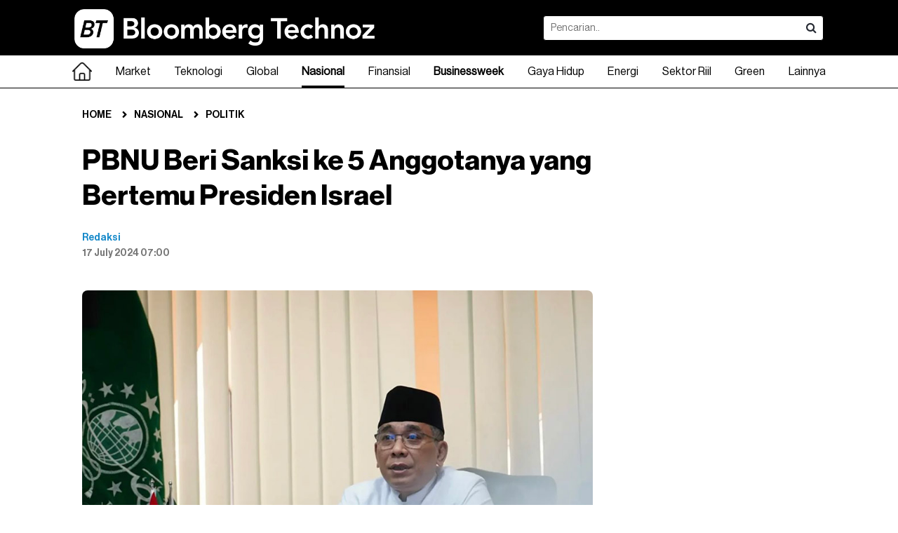

--- FILE ---
content_type: text/html; charset=UTF-8
request_url: https://www.bloombergtechnoz.com/detail-news/43721/pbnu-beri-sanksi-ke-5-anggotanya-yang-bertemu-presiden-israel
body_size: 17546
content:
<!doctype html>
<html lang="en" class="no-js">
<head>
	<meta charset="UTF-8">
    <meta http-equiv="X-UA-Compatible" content="IE=Edge">
    <!--
    <meta name="viewport" content="width=device-width, initial-scale=1.0, maximum-scale=1.0, user-scalable=no" />
    <meta name="apple-mobile-web-app-capable" content="yes" />
    <meta name="apple-mobile-web-app-status-bar-style" content="black" />
    -->
    <!-- WARNING: for iOS 7, remove the width=device-width and height=device-height attributes. See https://issues.apache.org/jira/browse/CB-4323 -->
	<link rel="stylesheet" href="https://www.bloombergtechnoz.com/desktop/css/base.css?ver=30" type="text/css" media="screen" />
    <link rel="stylesheet" href="https://www.bloombergtechnoz.com/desktop/css/font-awesome.css" type="text/css" media="screen" />
    <link rel="stylesheet" href="https://www.bloombergtechnoz.com/desktop/css/infinite.css?ver=82" media="screen">
    <link rel="stylesheet" href="https://www.bloombergtechnoz.com/desktop/css/addon.css?ver=95" type="text/css" media="screen" />
    <link rel="stylesheet" href="https://www.bloombergtechnoz.com/desktop/css/quickcount.css?ver=99" type="text/css" media="screen" />
    <meta name="robots" content="index, follow" />
<meta name="robots" content="max-snippet:-1" />
<meta name="robots" content="max-image-preview:large">
<meta name="googlebot" content="index, follow" />
<meta name="googlebot-news" content="index, follow" />
    <link rel="icon" type="image/png" href="https://www.bloombergtechnoz.com/desktop/images/favicon2025.ico" />
    <title>PBNU Beri Sanksi ke 5 Anggotanya yang Bertemu Presiden Israel - Nasional</title>
    <meta name="title" content="PBNU Beri Sanksi ke 5 Anggotanya yang Bertemu Presiden Israel - Nasional" />
    <meta name="description" content="PBNU pastikan lima nahdliyin yang bertemu presiden Israel Isaac Herzog melanggar aturan." />
    <meta name="keyword" content="PBNU,NU,Israel,Presiden Israel,Isaac Herzog" />
    <link rel="canonical" href="https://www.bloombergtechnoz.com/detail-news/43721/pbnu-beri-sanksi-ke-5-anggotanya-yang-bertemu-presiden-israel" />
    <!-- <meta property="fb:app_id" content="" /> -->
    <meta property="og:type" content="article" />
    <meta property="og:url" content="https://www.bloombergtechnoz.com/detail-news/43721/pbnu-beri-sanksi-ke-5-anggotanya-yang-bertemu-presiden-israel" />
    <meta property="og:title" content="PBNU Beri Sanksi ke 5 Anggotanya yang Bertemu Presiden Israel - Nasional" />
    <meta property="og:image" content="https://images.bloombergtechnoz.com/data/2024/06/image-20240603110449.jpg" />
    <meta property="og:image:width" content="900" />
    <meta property="og:image:height" content="507" />
    <meta property="og:description" content="PBNU pastikan lima nahdliyin yang bertemu presiden Israel Isaac Herzog melanggar aturan." />
    <meta name="twitter:card" content="summary_large_image" />
    <!-- <meta name="twitter:site" content="" /> -->
    <meta name="twitter:title" content="PBNU Beri Sanksi ke 5 Anggotanya yang Bertemu Presiden Israel - Nasional" />
    <meta name="twitter:description" content="PBNU pastikan lima nahdliyin yang bertemu presiden Israel Isaac Herzog melanggar aturan." />
    <meta name="twitter:image:src" content="https://images.bloombergtechnoz.com/data/2024/06/image-20240603110449.jpg" />
    <!-- Google tag (gtag.js) -->
<!--
<script async src="https://www.googletagmanager.com/gtag/js?id=UA-250097486-1"></script>
<script>
    window.dataLayer = window.dataLayer || [];
    function gtag(){dataLayer.push(arguments);}
    gtag('js', new Date());

    gtag('config', 'UA-250097486-1');
</script>
-->
<!-- Google tag (gtag.js) -->
<script async src="https://www.googletagmanager.com/gtag/js?id=G-VW558Z8Y5Q"></script>
<script>
    window.dataLayer = window.dataLayer || [];
    function gtag(){dataLayer.push(arguments);}
    gtag('js', new Date());

    gtag('config', 'G-VW558Z8Y5Q');
</script>
    <script src="https://cdn.onesignal.com/sdks/web/v16/OneSignalSDK.page.js" defer></script>
<script>
window.OneSignalDeferred = window.OneSignalDeferred || [];
OneSignalDeferred.push(async function(OneSignal) {
    await OneSignal.init({
    appId: "252a63c3-fd25-4ee3-993b-1314835b1e9c",
    });
});
</script>    <script type="text/javascript">
  (function() {
    /** CONFIGURATION START **/
    var _sf_async_config = window._sf_async_config = (window._sf_async_config || {});
    _sf_async_config.uid = 67072;
    _sf_async_config.domain = 'bloombergtechnoz.com';
    _sf_async_config.flickerControl = false;
    _sf_async_config.useCanonical = true;
    _sf_async_config.useCanonicalDomain = true;
        _sf_async_config.sections = 'Nasional';
    _sf_async_config.authors = 'Redaksi';
    /** CONFIGURATION END **/
    function loadChartbeat() {
        var e = document.createElement('script');
        var n = document.getElementsByTagName('script')[0];
        e.type = 'text/javascript';
        e.async = true;
        e.src = '//static.chartbeat.com/js/chartbeat.js';;
        n.parentNode.insertBefore(e, n);
    }
    loadChartbeat();
  })();
</script>
<script async src="//static.chartbeat.com/js/chartbeat_mab.js"></script>    <script type='text/javascript' src='https://platform-api.sharethis.com/js/sharethis.js#property=65768fc5954d790019bcd868&product=sop' async='async'></script>
    <!-- <script async src="https://pagead2.googlesyndication.com/pagead/js/adsbygoogle.js?client=ca-pub-8392536191166072" crossorigin="anonymous"></script> -->    <!--
<script async src="https://securepubads.g.doubleclick.net/tag/js/gpt.js"></script>
<script>
  window.googletag = window.googletag || {cmd: []};
  googletag.cmd.push(function() {
    googletag.defineSlot('/22897543227/Desktop-Article-IA-1', [[300, 250], [728, 90]], 'div-gpt-ad-1704449118582-0').addService(googletag.pubads());
    googletag.defineSlot('/22897543227/Desktop-Article-MR-1', [300, 250], 'div-gpt-ad-1704449225626-0').addService(googletag.pubads());
    googletag.defineSlot('/22897543227/Desktop-Article-MR-HP-1', [[300, 600], [300, 250]], 'div-gpt-ad-1704449315402-0').addService(googletag.pubads());
    googletag.defineSlot('/22897543227/Desktop-Article-Skyscraper-Left', [120, 600], 'div-gpt-ad-1704449368870-0').addService(googletag.pubads());
    googletag.defineSlot('/22897543227/Desktop-Article-Skyscraper-Right', [120, 600], 'div-gpt-ad-1704449407329-0').addService(googletag.pubads());
    googletag.pubads().enableSingleRequest();
    googletag.pubads().collapseEmptyDivs();
    googletag.enableServices();
  });
</script>
-->    <link rel='stylesheet' href='https://thapi.aedi.ai/common/css/v1/aedi-ad-th.css'>
    <script src='https://thapi.aedi.ai/common/js/v1/aedi-ad-th-bloomberg.js'></script>
        <script type="application/ld+json">
    {
        "@context": "https://schema.org",
        "@type": "BreadcrumbList",
        "itemListElement": [
            {
                "@type": "ListItem",
                "position": 1,
                "name": "Nasional",
                "item": "https://www.bloombergtechnoz.com/nasional"
            },
            {
                "@type": "ListItem",
                "position": 2,
                "name": "Politik",
                "item": "https://www.bloombergtechnoz.com/politik"
            }
        ]
    }
    </script>
    	<script type="application/ld+json">
    {
        "@context": "https://schema.org",
        "@type": "WebPage",
        "headline": "PBNU Beri Sanksi ke 5 Anggotanya yang Bertemu Presiden Israel - Nasional",
        "url": "https://www.bloombergtechnoz.com/detail-news/43721/pbnu-beri-sanksi-ke-5-anggotanya-yang-bertemu-presiden-israel",
        "datePublished": "2024-07-17T07:00:00+07:00",
        "image": "https://images.bloombergtechnoz.com/data/2024/06/image-20240603110449.jpg",
        "thumbnailUrl": "https://images.bloombergtechnoz.com/data/2024/06/image-20240603110449.jpg"
    }
	</script>
	<script type="application/ld+json">
    {
        "@context": "https://schema.org",
        "@type": "NewsArticle",
        "mainEntityOfPage": {
            "@type": "WebPage",
            "@id": "https://www.bloombergtechnoz.com/detail-news/43721/pbnu-beri-sanksi-ke-5-anggotanya-yang-bertemu-presiden-israel"
        },
        "headline": "PBNU Beri Sanksi ke 5 Anggotanya yang Bertemu Presiden Israel - Nasional",
        "image": {
            "@type": "ImageObject",
            "url": "https://images.bloombergtechnoz.com/data/2024/06/image-20240603110449.jpg"
        },
        "datePublished": "2024-07-17T07:00:00+07:00",
        "author": {
            "@type": "Person",
            "name": "Redaksi"
        },
        "publisher": {
            "@type": "Organization",
            "name": "Bloomberg Technoz",
            "logo": {
                "@type": "ImageObject",
                "url": "https://www.bloombergtechnoz.com/desktop/images/logo2025-black.png"
            }
        },
        "description": "PBNU pastikan lima nahdliyin yang bertemu presiden Israel Isaac Herzog melanggar aturan."
    }
	</script>
    <style>
    .video-container-detail {
        position: relative;
        padding-bottom: calc(var(--aspect-ratio, 0.5625) * 100%);
        height: 0;
        width: 100%;
    }
    .video-container-detail iframe {
        position: absolute;
        top: 0;
        left: 0;
        width: 100%;
        height: 100%;
    }
    .fix-bottom{height:auto; background:rgba(255,255,255,0); padding:8px 0; margin:0 auto; position:fixed; z-index:3; left:0; right:0; bottom:0; display:flex; justify-content:center; align-items:center;}
    .fix-bottom .adv-cls{width:auto; height:20px; position:absolute; top:-20px; right:0; background:#fff; color:#fff; border:none; font-size:11px; padding:0 8px; border-radius:4px 0 0 0;}
    .footer.w-fix-bottom{padding-bottom:80px;}
    </style>
    <!-- Geniee Wrapper Head Tag -->
    <script>
    window.gnshbrequest = window.gnshbrequest || {cmd:[]};
    window.gnshbrequest.cmd.push(function() {
        window.gnshbrequest.forceInternalRequest();
    });
    </script>
    <script async src="https://cpt.geniee.jp/hb/v1/224408/3183/wrapper.min.js"></script>
    <script async src="https://securepubads.g.doubleclick.net/tag/js/gpt.js"></script>
    <!-- /Geniee Wrapper Head Tag -->
</head>
<body>
<!-- Geniee Wrapper Body Tag 1604322_bloombergtechnoz_flexiblesticky -->
<div data-cptid="1604322_bloombergtechnoz_flexiblesticky" style="display: block;">
<script>
window.gnshbrequest.cmd.push(function() {
    window.gnshbrequest.applyPassback("1604322_bloombergtechnoz_flexiblesticky", "[data-cptid='1604322_bloombergtechnoz_flexiblesticky']");
});
</script>
</div>
<!-- /Geniee Wrapper Body Tag 1604322_bloombergtechnoz_flexiblesticky -->
<!-- <script type="application/javascript">
(function(w,d,p,c){var r='ptag',o='script',s=function(u){var a=d.createElement(o),
m=d.getElementsByTagName(o)[0];a.async=1;a.src=u;m.parentNode.insertBefore(a,m);};
w[r]=w[r]||function(){(w[r].q = w[r].q || []).push(arguments)};s(p);s(c);})
(window, document, '//tag.adbro.me/tags/ptag.js', '//tag.adbro.me/configs/jfghiqes.js');
</script> -->
<!-- <div class="fix-bottom">
    <a href="https://www.bloombergtechnoz.com/longform/pertumbuhan-ekonomi-yang-sulit-dicerna/"><img src="https://www.bloombergtechnoz.com/desktop/banner/BT-Longform-Highlight-Desktop.jpg" width="970"></a>
</div> -->
<!-- <div class="ad970 margin-bottom-sm" style="width: 970px; height: 250px; background: no-repeat; background-image: url('https://www.bloombergtechnoz.com/desktop/banner/BT-ECOVERSE-20252-Stream.jpg'); background-position: right center;">
    <iframe width="445px" height="250px" src="https://www.youtube.com/embed/n-Fv976AHtE" title="Live Streaming Bloomberg Technoz Ecoverse 2025" frameborder="0" allow="accelerometer; autoplay; clipboard-write; encrypted-media; gyroscope; picture-in-picture; web-share" allowfullscreen></iframe>
</div> -->
<!-- <div class="ad970 margin-bottom-sm" style="width: 970px; height: 250px; background: no-repeat; background-image: url('https://www.bloombergtechnoz.com/desktop/banner/beo-20258-525x250.jpg'); background-position: right center;">
    <iframe width="445px" height="250px" src="https://www.youtube.com/embed/CZ9H4IySOG8" title="[Live Streaming] Bloomberg Technoz Economic Outlook 2025" frameborder="0" allow="accelerometer; autoplay; clipboard-write; encrypted-media; gyroscope; picture-in-picture; web-share" allowfullscreen></iframe>
</div> -->
<header class="header">
	<div class="header-in">
		<h1 class="logo"><a href="https://www.bloombergtechnoz.com"><img src="https://www.bloombergtechnoz.com/desktop/images/logo2025-white.png" alt="Logo Bloomberg Technoz"></a></h1>
		<div class="box-search">
            <form id="form1" name="form1" method="get" action="https://www.bloombergtechnoz.com/search">
            <div class="box-search-in">
                <input type="text" name="query" class="search" placeholder="Pencarian.." value="">
                <button class="search-btn" onclick="document.getElementById('form1').submit();"><i class="fa fa-search"></i></button>
            </div>
            </form>
        </div>
        <!--
        <div class="right" style="margin:21px 0;">
        	<a href="#" class="sign-btn minimalis medium bg-black cl-white radius4 margin-right-xs">Login</a>
            <a href="#" class="sign-btn minimalis medium line bg-white cl-black radius4">Register</a>
        </div>
        -->
    </div>
</header><!--
<nav class="bg-nav">
	<div class="menu">
		<ul>
            <li class="home"><a href="" class="selected"><span class="home-teks">Home</span><span class="home-icon" style="display:none;"><img src="/desktop/images/logo-icon2.png"></span></a></li>
            <li class="dropdown"><a href="kanal.php">Market</a>
            	<div class="mega-menu">

                </div>
            </li>
            <li><a href="kanal.php">Technology</a></li>
            <li><a href="kanal.php">Global</a></li>
            <li><a href="kanal.php">News</a></li>
            <li><a href="kanal.php">Wealth</a></li>
            <li><a href="kanal.php">Pursuits</a></li>
            <li><a href="kanal.php">Z-Zone</a></li>
            <li><a href="kanal.php">Equality</a></li>
            <li><a href="kanal.php">Zona Hijau</a></li>
            <li><a href="kanal.php">Crypto</a></li>
            <li><a href="kanal.php">Technopedia</a></li>
            <li><a href="kanal.php">Market Data</a></li>
            <li><a href="#">Lainnya</a>
            	<ul>
            		<li><a href="kanal.php">Podcast</a></li>
                    <li><a href="kanal.php">Foto</a></li>
                    <li><a href="kanal.php">Video</a></li>
                    <li><a href="kanal.php">Infografis</a></li>
                    <li><a href="indeks.php">Indeks</a></li>
            	</ul>
            </li>
        </ul>
	</div>
</nav>
-->
<nav class="bg-nav">
  <ul class="menucontainer">
    <li><a href="https://www.bloombergtechnoz.com" ><div width="28px"><img src="https://www.bloombergtechnoz.com/desktop/images/home-hitam.png" width="28px" alt="Home"></div></a></li>
        <li class="dropdown">
      <a href="https://www.bloombergtechnoz.com/kanal/market" >Market</a>
      <div class="mega-menu">
      	<div class="container">
        	<div class="container-col">
                <div class="col3">
                    <h2 class="cl-black fo-bold margin-bottom-xs">Market</h2>
                                        <a href="https://www.bloombergtechnoz.com/kanal/market/ekonomi">Ekonomi</a>
                                        <a href="https://www.bloombergtechnoz.com/kanal/market/investasi">Investasi</a>
                                        <a href="https://www.bloombergtechnoz.com/kanal/market/pasar-modal">Pasar Modal</a>
                                        <a href="https://www.bloombergtechnoz.com/kanal/market/komoditi">Komoditi</a>
                                        <a href="https://www.bloombergtechnoz.com/kanal/market/valuta-asing">Valuta Asing</a>
                                    </div>
                                <div class="col3">
                    <div class="card-box">
                        <a href="https://www.bloombergtechnoz.com/detail-news/96850/profil-3-nama-calon-deputi-gubernur-bi-pengganti-juda-agung">
                        <div class="img-card"><img src="https://images.bloombergtechnoz.com/data/2026/01/image-20260119184105.jpeg" alt="Wamenkeu Thomas Djiwandono, Ponakan Prabowo, Disebut-sebut akan jadi Deputi Gubernur BI. (Foto: Diolah dari Berbagai Sumber)" /></div>
                        <div class="text-card">
                            <h6 class="title cl-black line2 fo-light">Profil 3 Nama Calon Deputi Gubernur BI Pengganti Juda Agung</h6>
                        </div>
                        </a>
                    </div>
                </div>
                                <div class="col3">
                    <div class="card-box">
                        <a href="https://www.bloombergtechnoz.com/detail-news/96844/rupiah-hampir-rp17-000-ojk-minta-perbankan-perkuat-stress-test">
                        <div class="img-card"><img src="https://images.bloombergtechnoz.com/data/2026/01/image-20260119183148.jpeg" alt="Pekerja menghitung uang rupiah di tempat penukaran mata uang asing di Jakarta, Senin (19/1/2026). (Bloomberg Technoz/ Andrean Kristianto)
" /></div>
                        <div class="text-card">
                            <h6 class="title cl-black line2 fo-light">Rupiah Hampir Rp17.000, OJK Minta Perbankan Perkuat Stress Test</h6>
                        </div>
                        </a>
                    </div>
                </div>
                                <div class="col3">
                    <div class="card-box">
                        <a href="https://www.bloombergtechnoz.com/detail-news/96839/dibuka-melemah-rupiah-kian-dekati-rp17-000-us">
                        <div class="img-card"><img src="https://images.bloombergtechnoz.com/data/2026/01/image-20260119183205.jpeg" alt="Pekerja menghitung uang rupiah di tempat penukaran mata uang asing di Jakarta, Senin (19/1/2026). (Bloomberg Technoz/ Andrean Kristianto)
" /></div>
                        <div class="text-card">
                            <h6 class="title cl-black line2 fo-light">Dibuka Melemah, Rupiah Kian Dekati Rp17.000/US$</h6>
                        </div>
                        </a>
                    </div>
                </div>
                            </div>
        </div><!-- /.container -->
      </div><!-- /.mega-menu -->
    </li><!-- /.dropdown market -->
            <li class="dropdown">
      <a href="https://www.bloombergtechnoz.com/kanal/teknologi" >Teknologi</a>
      <div class="mega-menu">
      	<div class="container">
        	<div class="container-col">
                <div class="col3">
                    <h2 class="cl-black fo-bold margin-bottom-xs">Teknologi</h2>
                                        <a href="https://www.bloombergtechnoz.com/kanal/teknologi/teknologi">Teknologi</a>
                                        <a href="https://www.bloombergtechnoz.com/kanal/teknologi/sains">Sains</a>
                                        <a href="https://www.bloombergtechnoz.com/kanal/teknologi/startup">Startup</a>
                                        <a href="https://www.bloombergtechnoz.com/kanal/teknologi/kripto">Kripto</a>
                                    </div>
                                <div class="col3">
                    <div class="card-box">
                        <a href="https://www.bloombergtechnoz.com/detail-news/96854/apakah-teknologi-ai-menyebabkan-gelombang-phk-di-industri-gim">
                        <div class="img-card"><img src="https://images.bloombergtechnoz.com/data/2026/01/image-20260120102224.jpg" alt="Ilustrasi industri video game online. Bloomberg" /></div>
                        <div class="text-card">
                            <h6 class="title cl-black line2 fo-light">Apakah Teknologi AI Menyebabkan Gelombang PHK di Industri Gim?</h6>
                        </div>
                        </a>
                    </div>
                </div>
                                <div class="col3">
                    <div class="card-box">
                        <a href="https://www.bloombergtechnoz.com/detail-news/96848/induk-facebook-terbukti-membiarkan-iklan-judi-ilegal-beredar">
                        <div class="img-card"><img src="https://images.bloombergtechnoz.com/data/2025/08/image-20250820095115.jpg" alt="Logo Meta Platforms Inc. (Dok: Bloomberg)	
" /></div>
                        <div class="text-card">
                            <h6 class="title cl-black line2 fo-light">Induk Facebook Terbukti Membiarkan Iklan Judi Ilegal Beredar</h6>
                        </div>
                        </a>
                    </div>
                </div>
                                <div class="col3">
                    <div class="card-box">
                        <a href="https://www.bloombergtechnoz.com/detail-news/96845/apple-disebut-sematkan-teknologi-layar-baru-di-iphone-18-pro">
                        <div class="img-card"><img src="https://images.bloombergtechnoz.com/data/2025/10/image-20251022192611.jpg" alt="Papan iklan iPhone 17 Pro di Shanghai, China, pada Rabu, 22 Oktober 2025. (Qilai Shen/Bloomberg)	
" /></div>
                        <div class="text-card">
                            <h6 class="title cl-black line2 fo-light">Apple Disebut Sematkan Teknologi Layar Baru di iPhone 18 Pro</h6>
                        </div>
                        </a>
                    </div>
                </div>
                            </div>
        </div><!-- /.container -->
      </div><!-- /.mega-menu -->
    </li><!-- /.dropdown market -->
            <li class="dropdown">
      <a href="https://www.bloombergtechnoz.com/kanal/global" >Global</a>
      <div class="mega-menu">
      	<div class="container">
        	<div class="container-col">
                <div class="col3">
                    <h2 class="cl-black fo-bold margin-bottom-xs">Global</h2>
                                        <a href="https://www.bloombergtechnoz.com/kanal/global/asia">Asia</a>
                                        <a href="https://www.bloombergtechnoz.com/kanal/global/timur-tengah">Timur Tengah</a>
                                        <a href="https://www.bloombergtechnoz.com/kanal/global/eropa">Eropa</a>
                                        <a href="https://www.bloombergtechnoz.com/kanal/global/amerika">Amerika</a>
                                        <a href="https://www.bloombergtechnoz.com/kanal/global/afrika">Afrika</a>
                                    </div>
                                <div class="col3">
                    <div class="card-box">
                        <a href="https://www.bloombergtechnoz.com/detail-news/96838/serangan-hiu-beruntun-30-pantai-di-sydney-ditutup">
                        <div class="img-card"><img src="https://images.bloombergtechnoz.com/data/2026/01/image-20260120085801.jpg" alt="Serangan hiu di pantai-pantai Sydney. (Sumber: Bloomberg)" /></div>
                        <div class="text-card">
                            <h6 class="title cl-black line2 fo-light">Serangan Hiu Beruntun, 30 Pantai di Sydney Ditutup</h6>
                        </div>
                        </a>
                    </div>
                </div>
                                <div class="col3">
                    <div class="card-box">
                        <a href="https://www.bloombergtechnoz.com/detail-news/96833/deretan-dampak-tekanan-tarif-donald-trump-ke-benua-eropa">
                        <div class="img-card"><img src="https://images.bloombergtechnoz.com/data/2026/01/image-20260120083559.jpg" alt="Donald Trump dan ketegangan tarif antara Amerika-Eropa. Bloomberg" /></div>
                        <div class="text-card">
                            <h6 class="title cl-black line2 fo-light">Deretan Dampak Tekanan Tarif Donald Trump ke Benua Eropa</h6>
                        </div>
                        </a>
                    </div>
                </div>
                                <div class="col3">
                    <div class="card-box">
                        <a href="https://www.bloombergtechnoz.com/detail-news/96801/isu-greenland-berpeluang-jadi-perhatian-utama-di-davos">
                        <div class="img-card"><img src="https://images.bloombergtechnoz.com/data/2026/01/image-20260119073447.jpg" alt="Sisimiut, Greenland. Dok: Juliette Pavy/Bloomberg" /></div>
                        <div class="text-card">
                            <h6 class="title cl-black line2 fo-light">Isu Greenland Berpeluang Jadi Perhatian Utama di Davos</h6>
                        </div>
                        </a>
                    </div>
                </div>
                            </div>
        </div><!-- /.container -->
      </div><!-- /.mega-menu -->
    </li><!-- /.dropdown market -->
            <li class="dropdown">
      <a href="https://www.bloombergtechnoz.com/kanal/nasional" class="selected">Nasional</a>
      <div class="mega-menu">
      	<div class="container">
        	<div class="container-col">
                <div class="col3">
                    <h2 class="cl-black fo-bold margin-bottom-xs">Nasional</h2>
                                        <a href="https://www.bloombergtechnoz.com/kanal/nasional/politik">Politik</a>
                                        <a href="https://www.bloombergtechnoz.com/kanal/nasional/berita-peristiwa">Berita & Peristiwa</a>
                                    </div>
                                <div class="col3">
                    <div class="card-box">
                        <a href="https://www.bloombergtechnoz.com/detail-news/96796/prabowo-segera-teken-perpres-kenaikan-gaji-hakim-ad-hoc">
                        <div class="img-card"><img src="https://images.bloombergtechnoz.com/data/2025/03/image-20250305212040.jpg" alt="Presiden Prabowo Subianto. (Bloomberg)" /></div>
                        <div class="text-card">
                            <h6 class="title cl-black line2 fo-light">Prabowo Segera Teken Perpres Kenaikan Gaji Hakim Ad Hoc</h6>
                        </div>
                        </a>
                    </div>
                </div>
                                <div class="col3">
                    <div class="card-box">
                        <a href="https://www.bloombergtechnoz.com/detail-news/96782/arahan-prabowo-soal-banjir-di-pulau-jawa">
                        <div class="img-card"><img src="https://images.bloombergtechnoz.com/data/2026/01/image-20260112173601.jpg" alt="Presiden Prabowo Resmikan 166 Sekolah Rakyat, Sampaikan Rasa Haru (Foto: Diolah dari Berbagai Sumber)" /></div>
                        <div class="text-card">
                            <h6 class="title cl-black line2 fo-light">Arahan Prabowo soal Banjir di Pulau Jawa</h6>
                        </div>
                        </a>
                    </div>
                </div>
                                <div class="col3">
                    <div class="card-box">
                        <a href="https://www.bloombergtechnoz.com/detail-news/96789/kpk-ott-bupati-pati-sudewo">
                        <div class="img-card"><img src="https://images.bloombergtechnoz.com/data/2023/03/image-20230309210658.jpg" alt="Gedung Komisi Pemberantasan Korupsi (KPK). (Bloomberg Technoz/ Andrean Kristianto)" /></div>
                        <div class="text-card">
                            <h6 class="title cl-black line2 fo-light">KPK OTT Bupati Pati Sudewo</h6>
                        </div>
                        </a>
                    </div>
                </div>
                            </div>
        </div><!-- /.container -->
      </div><!-- /.mega-menu -->
    </li><!-- /.dropdown market -->
            <li class="dropdown">
      <a href="https://www.bloombergtechnoz.com/kanal/finansial" >Finansial</a>
      <div class="mega-menu">
      	<div class="container">
        	<div class="container-col">
                <div class="col3">
                    <h2 class="cl-black fo-bold margin-bottom-xs">Finansial</h2>
                                        <a href="https://www.bloombergtechnoz.com/kanal/finansial/perbankan">Perbankan</a>
                                        <a href="https://www.bloombergtechnoz.com/kanal/finansial/asuransi">Asuransi</a>
                                        <a href="https://www.bloombergtechnoz.com/kanal/finansial/pembiayaan">Pembiayaan</a>
                                    </div>
                                <div class="col3">
                    <div class="card-box">
                        <a href="https://www.bloombergtechnoz.com/detail-news/96587/kabar-insentif-otomotif-pengaruhi-nasib-industri-multifinance">
                        <div class="img-card"><img src="https://images.bloombergtechnoz.com/data/2025/11/image-20251122080247.jpeg" alt="Sejumlah mobil Toyota dipamerkan saat gelaran GJAW 2025 di ICE BSD, Tangerang, Jumat (21/11/2925). (Bloomberg Technoz/Andrean Kristianto)
" /></div>
                        <div class="text-card">
                            <h6 class="title cl-black line2 fo-light">Kabar Insentif Otomotif Pengaruhi Nasib Industri Multifinance</h6>
                        </div>
                        </a>
                    </div>
                </div>
                                <div class="col3">
                    <div class="card-box">
                        <a href="https://www.bloombergtechnoz.com/detail-news/96516/purbaya-rilis-aturan-soal-program-tabungan-hari-tua-cek-isinya">
                        <div class="img-card"><img src="https://images.bloombergtechnoz.com/data/2025/09/image-20250909131205.jpeg" alt="Menkeu Purbaya Yudhi Sadewa memberikan sambutan saat acara sertijab Menteri Keuangan di Kemenkeu, Selasa (9/9/2025). (Bloomberg Technoz/Andrean K)" /></div>
                        <div class="text-card">
                            <h6 class="title cl-black line2 fo-light">Purbaya Rilis Aturan Soal Program Tabungan Hari Tua, Cek Isinya</h6>
                        </div>
                        </a>
                    </div>
                </div>
                                <div class="col3">
                    <div class="card-box">
                        <a href="https://www.bloombergtechnoz.com/detail-news/96417/eks-gubernur-bi-singgung-porsi-sbn-investor-asing-turun-drastis">
                        <div class="img-card"><img src="https://images.bloombergtechnoz.com/data/2023/09/image-20230920151029.jpg" alt="Agus Martowardojo. (Graham Crouch/Bloomberg)" /></div>
                        <div class="text-card">
                            <h6 class="title cl-black line2 fo-light">Eks Gubernur BI Singgung Porsi SBN Investor Asing Turun Drastis</h6>
                        </div>
                        </a>
                    </div>
                </div>
                            </div>
        </div><!-- /.container -->
      </div><!-- /.mega-menu -->
    </li><!-- /.dropdown market -->
        <li><a href="https://www.bloombergtechnoz.com/businessweek" ><strong>Businessweek</strong></a></li>
            <li class="dropdown">
      <a href="https://www.bloombergtechnoz.com/kanal/gaya-hidup" >Gaya Hidup</a>
      <div class="mega-menu">
      	<div class="container">
        	<div class="container-col">
                <div class="col3">
                    <h2 class="cl-black fo-bold margin-bottom-xs">Gaya Hidup</h2>
                                        <a href="https://www.bloombergtechnoz.com/kanal/gaya-hidup/personal-finance">Personal Finance</a>
                                        <a href="https://www.bloombergtechnoz.com/kanal/gaya-hidup/gaya-hidup">Gaya Hidup</a>
                                    </div>
                                <div class="col3">
                    <div class="card-box">
                        <a href="https://www.bloombergtechnoz.com/detail-news/96816/desainer-legendaris-valentino-garavani-meninggal-di-usia-93-tahun">
                        <div class="img-card"><img src="https://images.bloombergtechnoz.com/data/2026/01/image-20260120071138.jpg" alt="Valentino Garavani. (Sumber: Bloomberg)" /></div>
                        <div class="text-card">
                            <h6 class="title cl-black line2 fo-light">Desainer Legendaris Valentino Garavani Meninggal di Usia 93 Tahun</h6>
                        </div>
                        </a>
                    </div>
                </div>
                                <div class="col3">
                    <div class="card-box">
                        <a href="https://www.bloombergtechnoz.com/detail-news/96725/angka-kelahiran-china-menyusut-tajam-ke-level-terendah-sejak-1949">
                        <div class="img-card"><img src="https://images.bloombergtechnoz.com/data/2024/12/image-20241230155315.jpg" alt="Ilustrasi angka kelahiran di Vietnam. (Bloomberg)" /></div>
                        <div class="text-card">
                            <h6 class="title cl-black line2 fo-light">Angka Kelahiran China Menyusut Tajam ke Level Terendah Sejak 1949</h6>
                        </div>
                        </a>
                    </div>
                </div>
                                <div class="col3">
                    <div class="card-box">
                        <a href="https://www.bloombergtechnoz.com/detail-news/96663/bmkg-waspadai-potensi-cuaca-ekstrem-sepekan-ke-depan">
                        <div class="img-card"><img src="https://images.bloombergtechnoz.com/data/2025/06/image-20250603162849.jpeg" alt="Kendaraan melintas saat hujan lebat di kawasan Mampang, Jakarta, Selasa (3/6/2025). (Bloomberg Technoz/Andrean Kristianto)" /></div>
                        <div class="text-card">
                            <h6 class="title cl-black line2 fo-light">BMKG Waspadai Potensi Cuaca Ekstrem Sepekan ke Depan</h6>
                        </div>
                        </a>
                    </div>
                </div>
                            </div>
        </div><!-- /.container -->
      </div><!-- /.mega-menu -->
    </li><!-- /.dropdown market -->
            <li class="dropdown">
      <a href="https://www.bloombergtechnoz.com/kanal/energi" >Energi</a>
      <div class="mega-menu">
      	<div class="container">
        	<div class="container-col">
                <div class="col3">
                    <h2 class="cl-black fo-bold margin-bottom-xs">Energi</h2>
                                    </div>
                                <div class="col3">
                    <div class="card-box">
                        <a href="https://www.bloombergtechnoz.com/detail-news/96847/biaya-produksi-nikel-vale-di-sorowako-capai-us-9-000-ton-per-2025">
                        <div class="img-card"><img src="https://images.bloombergtechnoz.com/data/2023/02/image-20230225223747.jpg" alt="Suasana pabrik PT Vale Indonesia. (Dok Dimas Ardian/Bloomberg)" /></div>
                        <div class="text-card">
                            <h6 class="title cl-black line2 fo-light">Biaya Produksi Nikel Vale di Sorowako Capai US$9.000/Ton per 2025</h6>
                        </div>
                        </a>
                    </div>
                </div>
                                <div class="col3">
                    <div class="card-box">
                        <a href="https://www.bloombergtechnoz.com/detail-news/96846/ri-bisa-tetap-boros-devisa-meski-bahlil-stop-impor-bbm-shell-dkk">
                        <div class="img-card"><img src="https://images.bloombergtechnoz.com/data/2025/09/image-20250925100359.jpg" alt="Kapal tanker pengangkut minyak di kilang Shell Plc Pernis di Rotterdam, Belanda./Bloomberg-Peter Boer" /></div>
                        <div class="text-card">
                            <h6 class="title cl-black line2 fo-light">RI Bisa Tetap Boros Devisa Meski Bahlil Stop Impor BBM Shell dkk</h6>
                        </div>
                        </a>
                    </div>
                </div>
                                <div class="col3">
                    <div class="card-box">
                        <a href="https://www.bloombergtechnoz.com/detail-news/96843/buntut-banjir-sumatra-klh-gugat-6-korporasi-termasuk-agincourt">
                        <div class="img-card"><img src="https://images.bloombergtechnoz.com/data/2024/08/image-20240819115827.jpg" alt="Dukung Green Industry, PLN Salurkan 275 Ribu Unit REC ke PT Agincourt Resources di Medan (Dok. PLN)" /></div>
                        <div class="text-card">
                            <h6 class="title cl-black line2 fo-light">Buntut Banjir Sumatra, KLH Gugat 6 Korporasi Termasuk Agincourt</h6>
                        </div>
                        </a>
                    </div>
                </div>
                            </div>
        </div><!-- /.container -->
      </div><!-- /.mega-menu -->
    </li><!-- /.dropdown market -->
            <li class="dropdown">
      <a href="https://www.bloombergtechnoz.com/kanal/sektor-riil" >Sektor Riil</a>
      <div class="mega-menu">
      	<div class="container">
        	<div class="container-col">
                <div class="col3">
                    <h2 class="cl-black fo-bold margin-bottom-xs">Sektor Riil</h2>
                                        <a href="https://www.bloombergtechnoz.com/kanal/sektor-riil/industri">Industri</a>
                                        <a href="https://www.bloombergtechnoz.com/kanal/sektor-riil/agrikultur">Agrikultur</a>
                                        <a href="https://www.bloombergtechnoz.com/kanal/sektor-riil/infrastruktur">Infrastruktur</a>
                                        <a href="https://www.bloombergtechnoz.com/kanal/sektor-riil/otomotif">Otomotif</a>
                                    </div>
                                <div class="col3">
                    <div class="card-box">
                        <a href="https://www.bloombergtechnoz.com/detail-news/96837/kdm-larang-jabar-ditanami-kelapa-sawit-ini-reaksi-ptpn">
                        <div class="img-card"><img src="https://images.bloombergtechnoz.com/data/2025/09/image-20250915193237.jpg" alt="Gubernur Jabar Dedi Mulyadi (Dok. Instagram @dedimulyadi71)" /></div>
                        <div class="text-card">
                            <h6 class="title cl-black line2 fo-light">KDM Larang Jabar Ditanami Kelapa Sawit, Ini Reaksi PTPN</h6>
                        </div>
                        </a>
                    </div>
                </div>
                                <div class="col3">
                    <div class="card-box">
                        <a href="https://www.bloombergtechnoz.com/detail-news/96835/banjir-rendam-rel-pekalongan-surut-laju-ka-dibatasi-30-km-jam">
                        <div class="img-card"><img src="https://images.bloombergtechnoz.com/data/2026/01/image-20260119183919.jpeg" alt="37 Perjalanan Kereta Api Batal Akibat Banjir Jakarta dan Semarang. (Foto: Diolah dari Berbagai Sumber)
" /></div>
                        <div class="text-card">
                            <h6 class="title cl-black line2 fo-light">Banjir Rendam Rel Pekalongan Surut, Laju KA Dibatasi 30 Km/Jam</h6>
                        </div>
                        </a>
                    </div>
                </div>
                                <div class="col3">
                    <div class="card-box">
                        <a href="https://www.bloombergtechnoz.com/detail-news/96830/alasan-pemerintah-latih-petugas-haji-2026-ala-semi-militer">
                        <div class="img-card"><img src="https://images.bloombergtechnoz.com/data/2025/01/image-20250117133343.jpg" alt="Ilustrasi Jemaah Haji (Envato)" /></div>
                        <div class="text-card">
                            <h6 class="title cl-black line2 fo-light">Alasan Pemerintah Latih Petugas Haji 2026 Ala Semi-Militer</h6>
                        </div>
                        </a>
                    </div>
                </div>
                            </div>
        </div><!-- /.container -->
      </div><!-- /.mega-menu -->
    </li><!-- /.dropdown market -->
            <li class="dropdown">
      <a href="https://www.bloombergtechnoz.com/kanal/green" >Green</a>
      <div class="mega-menu">
      	<div class="container">
        	<div class="container-col">
                <div class="col3">
                    <h2 class="cl-black fo-bold margin-bottom-xs">Green</h2>
                                    </div>
                                <div class="col3">
                    <div class="card-box">
                        <a href="https://www.bloombergtechnoz.com/detail-news/96746/raksasa-panel-surya-china-longi-lanjut-merugi">
                        <div class="img-card"><img src="https://images.bloombergtechnoz.com/data/2024/11/image-20241125113236.jpg" alt="Penerapan perusahaan teknologi untuk menghasilkan energi bersih dan dukung iklim hijau, termasuk pembangunan proyek panel surya. (Bloomberg)" /></div>
                        <div class="text-card">
                            <h6 class="title cl-black line2 fo-light">Raksasa Panel Surya China Longi Lanjut Merugi</h6>
                        </div>
                        </a>
                    </div>
                </div>
                                <div class="col3">
                    <div class="card-box">
                        <a href="https://www.bloombergtechnoz.com/detail-news/96738/nasib-aksi-iklim-global-usai-as-mundur-di-bawah-trump">
                        <div class="img-card"><img src="https://images.bloombergtechnoz.com/data/2025/09/image-20250923215555.jpg" alt="Presiden AS Donald Trump pada sidang ke-80 Majelis Umum PBB di New York pada 23 September. (Michael M Santiago/Getty Images via Bloomberg)" /></div>
                        <div class="text-card">
                            <h6 class="title cl-black line2 fo-light">Nasib Aksi Iklim Global Usai AS Mundur di Bawah Trump</h6>
                        </div>
                        </a>
                    </div>
                </div>
                                <div class="col3">
                    <div class="card-box">
                        <a href="https://www.bloombergtechnoz.com/detail-news/96497/industri-pelayaran-sulit-tekan-emisi-gegara-harga-minyak-bearish">
                        <div class="img-card"><img src="https://images.bloombergtechnoz.com/data/2025/06/image-20250623092259.jpg" alt="Kapal tanker minyak Laut Iberia./Bloomberg-James MacDonald" /></div>
                        <div class="text-card">
                            <h6 class="title cl-black line2 fo-light">Industri Pelayaran Sulit Tekan Emisi Gegara Harga Minyak Bearish</h6>
                        </div>
                        </a>
                    </div>
                </div>
                            </div>
        </div><!-- /.container -->
      </div><!-- /.mega-menu -->
    </li><!-- /.dropdown market -->
            <!-- <li><a href="#" class="">Businessweek</a></li> -->
        <!--
    <li class="dropdown">
      <a href="#">Technopedia</a>
      <div class="mega-menu">
      	<div class="container">
        	<div class="container-col">
                <div class="col3">
                    <h2 class="cl-black fo-bold margin-bottom-xs">Technopedia</h2>
                    <a href="#">A-Z</a>
                    <a href="#">Technology & Market Term</a>
                </div>
                <div class="col3">
                    <div class="card-box">
                        <a href="#">
                        <div class="img-card"><img src="/desktop/images/foto01.jpg" alt=""></div>
                        <div class="text-card">
                            <h6 class="title cl-black line2 fo-light">Gokil! China Borong 100 Juta Ton Kedelai, RI yang Pusing</h6>
                        </div>
                        </a>
                    </div>
                </div>
                <div class="col3">
                    <div class="card-box">
                        <a href="#">
                        <div class="img-card"><img src="/desktop/images/foto04.jpg" alt=""></div>
                        <div class="text-card">
                            <h6 class="title cl-black line2 fo-light">Gokil! China Borong 100 Juta Ton Kedelai, RI yang Pusing</h6>
                        </div>
                        </a>
                    </div>
                </div>
                <div class="col3">
                    <div class="card-box">
                        <a href="#">
                        <div class="img-card"><img src="/desktop/images/foto05.jpg" alt=""></div>
                        <div class="text-card">
                            <h6 class="title cl-black line2 fo-light">Gokil! China Borong 100 Juta Ton Kedelai, RI yang Pusing</h6>
                        </div>
                        </a>
                    </div>
                </div>
            </div>
        </div>
      </div>
    </li>
    -->
    <!--
    <li class="dropdown">
      <a href="#">Market Data</a>
      <div class="mega-menu">
      	<div class="container">
        	<div class="container-col">
                <div class="col3">
                    <h2 class="cl-black fo-bold margin-bottom-xs">Market Data</h2>
                    <a href="#">Saham</a>
                    <a href="#">Komoditas</a>
                    <a href="#">Tarif & Obligasi</a>
                    <a href="#">Kurs Mata Uang</a>
                    <a href="#">Perdagangan Berjangka</a>
                </div>
                <div class="col3">
                    <div class="card-box">
                        <a href="#">
                        <div class="img-card"><img src="/desktop/images/foto05.jpg" alt=""></div>
                        <div class="text-card">
                            <h6 class="title cl-black line2 fo-light">Gokil! China Borong 100 Juta Ton Kedelai, RI yang Pusing</h6>
                        </div>
                        </a>
                    </div>
                </div>
                <div class="col3">
                    <div class="card-box">
                        <a href="#">
                        <div class="img-card"><img src="/desktop/images/foto01.jpg" alt=""></div>
                        <div class="text-card">
                            <h6 class="title cl-black line2 fo-light">Gokil! China Borong 100 Juta Ton Kedelai, RI yang Pusing</h6>
                        </div>
                        </a>
                    </div>
                </div>
                <div class="col3">
                    <div class="card-box">
                        <a href="#">
                        <div class="img-card"><img src="/desktop/images/foto03.jpg" alt=""></div>
                        <div class="text-card">
                            <h6 class="title cl-black line2 fo-light">Gokil! China Borong 100 Juta Ton Kedelai, RI yang Pusing</h6>
                        </div>
                        </a>
                    </div>
                </div>
            </div>
        </div>
      </div>
    </li>
    -->
    <li class="normaldd"><a href="#" >Lainnya</a>
    	<div class="normal-menu">
            <!-- <a href="/green">Green</a> -->
            <a href="https://www.bloombergtechnoz.com/kanal/cek-fakta">Cek Fakta</a>
            <a href="https://www.bloombergtechnoz.com/z-zone">Z-Zone</a>
            <!-- <a href="#">Data Market</a> -->
            <!-- <a href="/technozpedia">Technozpedia</a> -->
            <!-- <a href="#">Podcast</a> -->
            <a href="https://www.bloombergtechnoz.com/foto">Foto</a>
            <a href="https://www.bloombergtechnoz.com/infografis">Infografis</a>
            <a href="https://www.bloombergtechnoz.com/video">Video</a>
            <a href="https://www.bloombergtechnoz.com/indeks">Indeks</a>
        </div>
    </li>
  </ul><!-- .container -->
</nav><main class="cd-main-content">
<div class="inside-main">
    <!-- jika ada adskin, class no-adskin di inside-main di hapus -->
    <div class="adskin-left sticky-ad">
        <!-- <img src="/desktop/banner/120x600.jpg"> -->
        <!-- /22897543227/Desktop-Article-Skyscraper-Left -->
        <!-- <div id='div-gpt-ad-1704449368870-0' style='min-width: 120px; min-height: 600px;'>
        <script>
            googletag.cmd.push(function() { googletag.display('div-gpt-ad-1704449368870-0'); });
        </script>
        </div> -->
    </div>
    <div class="container padding-top-lg padding-bottom-lg">
        <!-- <div class="ad970 margin-bottom-xl">
            <img src="https://www.bloombergtechnoz.com/desktop/banner/970x250.jpg">
        </div> -->
    	<div class="container-col overflow">
        	<div class="col8 detail_left">
                <article>
                    <div class="detail-artikel">
                        <div class="breadcrumbs margin-bottom-sm">
                            <ul class="sitemap">
                                <li><a href="https://www.bloombergtechnoz.com">Home</a></li>
                                <li><a href="https://www.bloombergtechnoz.com/kanal/nasional">Nasional</a></li>
                                                                <li><a href="https://www.bloombergtechnoz.com/kanal/nasional/politik">Politik</a></li>
                                                            </ul>	
                        </div>
                        <div class="judul-artikel margin-bottom-xs">
                                                        <h1 class="title margin-bottom-sm">PBNU Beri Sanksi ke 5 Anggotanya yang Bertemu Presiden Israel</h1>
                            <div class="box-sumber">
                                <!-- <div class="avatar-sumber">
                                    <img src="https://www.bloombergtechnoz.com/desktop/images/foto01.jpg">
                                </div> -->
                                <div class="text-sumber">
                                                                        <h5 class="title margin-bottom-ss"><a href="#" class="cl-blue">Redaksi</a></h5>
                                                                                                            <h5 class="title fw4 cl-gray margin-bottom-no">17 July 2024 07:00</h5>
                                                                    </div>
                            </div>
                        </div>
                        <!-- ShareThis BEGIN -->
                        <div class="sharethis-inline-share-buttons"></div><br>
                        <!-- ShareThis END -->
                        <div class="box-foto-artikel">
                            <figure class="foto-artikel"><img src="https://images.bloombergtechnoz.com/data/2024/06/image-20240603110449.jpg" alt="KH Yahya Cholil Staquf (Gus Yahya). (Tangkapan Layar Instagram yahyacholilstaquf)" /></figure>
                            <figcaption class="caption">KH Yahya Cholil Staquf (Gus Yahya). (Tangkapan Layar Instagram yahyacholilstaquf)</figcaption>
                        </div>
                        <div class="surface-container">
                            <div class="article" id="article1">
                                <div class="ad728">
                                    <a href="https://whatsapp.com/channel/0029VaEvCNt9Gv7U2DZ77w3x" target="_blank"><img src="https://www.bloombergtechnoz.com/desktop/banner/WA-728x90.jpg"></a>
                                </div>
                                <div class="detail-in">
                                    <p><strong>Bloomberg Technoz, Jakarta</strong>&nbsp;-&nbsp;Pengurus Besar Nahdlatul Ulama (PBNU) memastikan akan ada sanksi yang diberikan kepada lima anggotanya yang bertemu Presiden Israel, Isaac Herzog. Hal ini menyusul hasil pemeriksaan yang menetapkan lima nahdliyin tersebut melanggar aturan soal kewajiban meminta izin kepada PBNU dalam segala upaya membuat interaksi atau engagement internasional.</p>
<p>Meski demikian, Ketua Umum PBNU Yahya Cholil Staquf menyerahkan seluruh sanksi kepada organisasi sayap NU yang menjadi tempat bernaung lima nahdliyin tersebut.</p>
<p>"Soal sanksi kita serahkan [ke lembaga masing-masing]. Nanti jelas dari PWNU akan melakukan proses, termasuk keterlibatan LPWNU DKI," ujar Yahya, Selasa (16/7/2024).</p>

    <!-- Geniee Wrapper Body Tag 1604325_bloombergtechnoz_inpage -->
    <div data-cptid="1604325_bloombergtechnoz_inpage" style="display: block;">
    <script>
    window.gnshbrequest.cmd.push(function() {
        window.gnshbrequest.applyPassback("1604325_bloombergtechnoz_inpage", "[data-cptid='1604325_bloombergtechnoz_inpage']");
    });
    </script>
    </div>
    <br>
    <!-- /Geniee Wrapper Body Tag 1604325_bloombergtechnoz_inpage -->
    
<p>Berdasarkan asal organisasi, lima nahdliyin tersebut berasal dari empat organisasi. Mereka adalah Sukron Makmun yang berasal dari Pengurus Wilayah Nahdlatul Ulama (PWNU) Banten; Munawir Aziz dari Pimpinan Pusat Pencak Silat Nahdlatul Ulama (PP Pagar Nusa); Nurul Bahrul Ulum dan Izza Annafisah Dania dari Pengurus Pusat Fatayat Nahdlatul Ulama (PP Fatayat NU); dan Dosen Universitas Nahdlatul Ulama Indonesia (Unusia) Zainul Maarif.</p>

    <!-- <div style='display:flex; justify-content:center; align-items:center;'> -->
        <!-- /22897543227/Desktop-Article-IA-1 -->
        <!-- <div id='div-gpt-ad-1704449118582-0' style='min-width: 300px; min-height: 90px; margin-bottom:30px;'>
        <script>
            googletag.cmd.push(function() { googletag.display('div-gpt-ad-1704449118582-0'); });
        </script>
        </div>
    </div> -->
    
<p>PBNU, kata Yahya, juga sudah mengkonfirmasi kepada empat lembaga tersebut tentang anggota atau pengurusnya yang bertemu dengan presiden Israel. Hasilnya, seluruh lembaga tersebut membantah mengetahui dan memberikan izin kepada lima nahdliyin tersebut menjalin komunikasi dengan Israel.</p>
<div class="smallbox-pilihan box-baca margin-bottom-xl"><h3 class="title line1 cl-green">Baca Juga</h3><ul class="row-list row3 pad16 list-baca-juga">
                <li>
                    <div class="card-box">
                        <a href="https://www.bloombergtechnoz.com/detail-news/43694/pbnu-tolak-komentari-gaduh-isu-korupsi-kuota-haji">
                        <div class="text-card">
                            <h5 class="title">PBNU Tolak Komentari Gaduh Isu Korupsi Kuota Haji</h5>
                        </div>
                        </a>
                    </div>
                </li>
                
                <li>
                    <div class="card-box">
                        <a href="https://www.bloombergtechnoz.com/detail-news/43690/pernyataan-maaf-pbnu-soal-gaduh-kader-sowan-ke-presiden-israel">
                        <div class="text-card">
                            <h5 class="title">Pernyataan Maaf PBNU soal Gaduh Kader Sowan ke Presiden Israel</h5>
                        </div>
                        </a>
                    </div>
                </li>
                
                <li>
                    <div class="card-box">
                        <a href="https://www.bloombergtechnoz.com/detail-news/43567/komandan-hamas-disebut-tewas-dalam-serangan-israel-di-gaza">
                        <div class="text-card">
                            <h5 class="title">Komandan Hamas Disebut Tewas dalam Serangan Israel di Gaza</h5>
                        </div>
                        </a>
                    </div>
                </li>
                </ul></div>
                                </div> <!-- end detail in -->
                            </div>
                            <div class="status">
                                <div class="loader"></div>
                            </div>
                            <div class="pager">
                                <a href="https://www.bloombergtechnoz.com/detail-news/43721/pbnu-beri-sanksi-ke-5-anggotanya-yang-bertemu-presiden-israel/2" class="pager__next">Next article &rightarrow;</a>
                            </div>
                        </div>
                    </div> <!-- end detail artikel -->
                </article>
				<div class="blockbox margin-bottom-xl">
                    <!-- <h2 class="titlebox">
                        Z-Zone
                        <a href="https://www.bloombergtechnoz.com/kanal" class="selengkapnya"><i class="fa fa-angle-right fa-lg"></i></a>
                    </h2> -->

                    <!-- <div class="ad728 margin-bottom-sm">
                        <img src="https://www.bloombergtechnoz.com/desktop/banner/728x90d.jpg">
                    </div> -->
                    
                    <!--
                    <ul class="row-list row4 list-zookeeper">
                        <li>
                            <div class="card-box">
                                <a href="https://www.bloombergtechnoz.com/detail-news">
                                <div class="img-card"><img src="https://www.bloombergtechnoz.com/desktop/images/cover-penulis01.jpg" alt=""></div>
                                <div class="text-card">
                                    <h5 class="title margin-bottom-xs">Olympus DAO chases a new ATH after fresh bond offerings and partnerships</h5>
                                    <h6 class="title line1 fw4 cl-gray">2 menit lalu</h6>
                                </div>
                                </a>
                            </div>
                        </li>
                        <li>
                            <div class="card-box">
                                <a href="https://www.bloombergtechnoz.com/detail-news">
                                <div class="img-card"><img src="https://www.bloombergtechnoz.com/desktop/images/cover-penulis02.jpg" alt=""></div>
                                <div class="text-card">
                                    <h5 class="title margin-bottom-xs">Olympus DAO chases a new ATH after fresh bond offerings and partnerships</h5>
                                    <h6 class="title line1 fw4 cl-gray">2 menit lalu</h6>
                                </div>
                                </a>
                            </div>
                        </li>
                        <li>
                            <div class="card-box">
                                <a href="https://www.bloombergtechnoz.com/detail-news">
                                <div class="img-card"><img src="https://www.bloombergtechnoz.com/desktop/images/cover-penulis03.jpg" alt=""></div>
                                <div class="text-card">
                                    <h5 class="title margin-bottom-xs">Olympus DAO chases a new ATH after fresh bond offerings and partnerships</h5>
                                    <h6 class="title line1 fw4 cl-gray">2 menit lalu</h6>
                                </div>
                                </a>
                            </div>
                        </li>
                        <li>
                            <div class="card-box">
                                <a href="https://www.bloombergtechnoz.com/detail-news">
                                <div class="img-card"><img src="https://www.bloombergtechnoz.com/desktop/images/cover-penulis04.jpg" alt=""></div>
                                <div class="text-card">
                                    <h5 class="title margin-bottom-xs">Olympus DAO chases a new ATH after fresh bond offerings and partnerships</h5>
                                    <h6 class="title line1 fw4 cl-gray">2 menit lalu</h6>
                                </div>
                                </a>
                            </div>
                        </li>
                    </ul>
                    -->
                </div>
				<!-- <div class="blockbox margin-bottom-xl">
                    <h2 class="titlebox">
                        Komentar
                    </h2>
                    <div class="fb-comments" data-href="https://www.bloombergtechnoz.com" data-width="100%" data-numposts="5"></div>
				</div> -->
                <div class="blockbox">
                    <h2 class="titlebox">
                        Artikel Terkait
                    </h2>
                    <ul class="row-list row3 list-front-kanal3">
                                                <li>
                            <div class="card-box">
                                <a href="https://www.bloombergtechnoz.com/detail-news/96489/as-umumkan-fase-ke-2-gencatan-senjata-gaza-fokus-demiliterisasi">
                                <div class="img-card"><img src="https://images.bloombergtechnoz.com/data/2025/10/image-20251013201902.jpeg" alt="Warga Palestina berjalan ke utara di sepanjang Jalan al-Rashid menuju Kota Gaza, Gaza, Minggu (12/10/2025). (Ahmad Salem/Bloomberg)" /></div>
                                <div class="text-card">
                                    <h5 class="title margin-bottom-xs">AS Umumkan Fase ke-2 Gencatan Senjata Gaza, Fokus Demiliterisasi</h5>
                                    <h6 class="title fw4 cl-blue">Global <span class="cl-gray">| 4 hari yang lalu</span></h6>
                                </div>
                                </a>
                            </div>
                        </li>
                                                <li>
                            <div class="card-box">
                                <a href="https://www.bloombergtechnoz.com/detail-news/96407/china-hentikan-penggunaan-produk-siber-dari-perusahaan-as-israel">
                                <div class="img-card"><img src="https://images.bloombergtechnoz.com/data/2024/03/image-20240320091644.jpg" alt="Bendera China. (Dok: Bloomberg)	
" /></div>
                                <div class="text-card">
                                    <h5 class="title margin-bottom-xs">China Hentikan Penggunaan Produk Siber dari Perusahaan AS-Israel</h5>
                                    <h6 class="title fw4 cl-blue">Global <span class="cl-gray">| 5 hari yang lalu</span></h6>
                                </div>
                                </a>
                            </div>
                        </li>
                                                <li>
                            <div class="card-box">
                                <a href="https://www.bloombergtechnoz.com/detail-news/96308/kpk-telusuri-duit-korupsi-kuota-haji-ke-ketua-pbnu">
                                <div class="img-card"><img src="https://images.bloombergtechnoz.com/data/2023/07/image-20230703105953.jpg" alt="Menag Yaqut Cholil Qoumas (Humas Kemenag RI)" /></div>
                                <div class="text-card">
                                    <h5 class="title margin-bottom-xs">KPK Telusuri Duit Korupsi Kuota Haji ke Ketua PBNU</h5>
                                    <h6 class="title fw4 cl-blue">Nasional <span class="cl-gray">| 6 hari yang lalu</span></h6>
                                </div>
                                </a>
                            </div>
                        </li>
                                                <li>
                            <div class="card-box">
                                <a href="https://www.bloombergtechnoz.com/detail-news/96131/iran-klaim-telah-redakan-demo-meski-kerusuhan-terus-berlanjut">
                                <div class="img-card"><img src="https://images.bloombergtechnoz.com/data/2026/01/image-20260113080854.jpg" alt="Gelombang demonstrasi Iran (Bloomberg)" /></div>
                                <div class="text-card">
                                    <h5 class="title margin-bottom-xs">Iran Klaim Telah Redakan Demo Meski Kerusuhan Terus Berlanjut</h5>
                                    <h6 class="title fw4 cl-blue">Global <span class="cl-gray">| 13 Jan 2026 07:50</span></h6>
                                </div>
                                </a>
                            </div>
                        </li>
                                                <li>
                            <div class="card-box">
                                <a href="https://www.bloombergtechnoz.com/detail-news/95985/iran-beri-peringatan-keras-ke-as-israel-di-tengah-aksi-protes">
                                <div class="img-card"><img src="https://images.bloombergtechnoz.com/data/2026/01/image-20260109144550.jpg" alt="Ribuan demonstran turun ke jalan di seluruh Iran, termasuk ibu kota Teheran. (Bloomberg)" /></div>
                                <div class="text-card">
                                    <h5 class="title margin-bottom-xs">Iran Beri Peringatan Keras ke AS & Israel di Tengah Aksi Protes</h5>
                                    <h6 class="title fw4 cl-blue">Global <span class="cl-gray">| 12 Jan 2026 05:20</span></h6>
                                </div>
                                </a>
                            </div>
                        </li>
                                                <li>
                            <div class="card-box">
                                <a href="https://www.bloombergtechnoz.com/detail-news/95908/kata-ketua-pbnu-soal-yaqut-cholil-qoumas-jadi-tersangka-korupsi">
                                <div class="img-card"><img src="https://images.bloombergtechnoz.com/data/2024/06/image-20240603110449.jpg" alt="KH Yahya Cholil Staquf (Gus Yahya). (Tangkapan Layar Instagram yahyacholilstaquf)" /></div>
                                <div class="text-card">
                                    <h5 class="title margin-bottom-xs">Kata Ketua PBNU Soal Yaqut Cholil Qoumas jadi Tersangka Korupsi</h5>
                                    <h6 class="title fw4 cl-blue">Nasional <span class="cl-gray">| 09 Jan 2026 19:00</span></h6>
                                </div>
                                </a>
                            </div>
                        </li>
                                            </ul>
                </div> <!-- end artikel terkait -->
                <div class="blockbox">
                    <h2 class="titlebox">
                        Baca Juga
                    </h2>
					<ul class="row-list row2 list-terpopuler">
                                                <li>
                            <div class="card-box ft110">
                                <a href="https://www.bloombergtechnoz.com/detail-news/96826/pekerja-dapur-mbg-berkah-dan-harus-berlanjut">
                                <div class="img-card"><img src="https://images.bloombergtechnoz.com/data/2026/01/image-20260115175820.jpg" alt="BGN Dana MBG Rp800 Miliar per Hari Langsung ke Dapur (Foto: Diolah dari Berbagai Sumber)" /></div>
                                <div class="text-card">
                                    <h5 class="title">Pekerja Dapur: MBG Berkah dan Harus Berlanjut</h5>
                                    <h6 class="title fw4 cl-blue">Nasional <span class="cl-gray">| 2 jam yang lalu</span></h6>
                                </div>
                                </a>
                            </div>
                        </li>
                                                <li>
                            <div class="card-box ft110">
                                <a href="https://www.bloombergtechnoz.com/detail-news/96822/tanti-pegawai-sppg-paseban-ungkap-proses-masak-mbg">
                                <div class="img-card"><img src="https://images.bloombergtechnoz.com/data/2026/01/image-20260120062220.jpg" alt="(Dok. Ist)" /></div>
                                <div class="text-card">
                                    <h5 class="title">Tanti Pegawai SPPG Paseban Ungkap Proses Masak MBG</h5>
                                    <h6 class="title fw4 cl-blue">Nasional <span class="cl-gray">| 2 jam yang lalu</span></h6>
                                </div>
                                </a>
                            </div>
                        </li>
                                                <li>
                            <div class="card-box ft110">
                                <a href="https://www.bloombergtechnoz.com/detail-news/96821/prabowo-tiba-di-inggris-temui-raja-charles-dan-pm-starmer">
                                <div class="img-card"><img src="https://images.bloombergtechnoz.com/data/2026/01/image-20260119062245.jpg" alt="Presiden Prabowo Subianto agendakan sejumlah pertemuan di Inggris." /></div>
                                <div class="text-card">
                                    <h5 class="title">Prabowo Tiba di Inggris, Temui Raja Charles dan PM Starmer</h5>
                                    <h6 class="title fw4 cl-blue">Nasional <span class="cl-gray">| 3 jam yang lalu</span></h6>
                                </div>
                                </a>
                            </div>
                        </li>
                                                <li>
                            <div class="card-box ft110">
                                <a href="https://www.bloombergtechnoz.com/detail-news/96814/prabowo-bahas-penertiban-kawasan-hutan-di-london">
                                <div class="img-card"><img src="https://images.bloombergtechnoz.com/data/2025/12/image-20251205172003.jpg" alt="Presiden Prabowo Berangkatkan Kontingen Indonesia Menuju Sea Games ke-33 Thailand, (5/12/2025). (YouTube Setpres)" /></div>
                                <div class="text-card">
                                    <h5 class="title">Prabowo Bahas Penertiban Kawasan Hutan di London</h5>
                                    <h6 class="title fw4 cl-blue">Nasional <span class="cl-gray">| 3 jam yang lalu</span></h6>
                                </div>
                                </a>
                            </div>
                        </li>
                                            </ul>
                </div> <!-- end baca juga -->
                <div class="blockbox box-terkini">
                	<h2 class="titlebox">
                    	Lainnya
                    </h2>
                                        <div class="card-box ft150 margin-bottom-xl">
                        <a href="https://www.bloombergtechnoz.com/detail-news/96847/biaya-produksi-nikel-vale-di-sorowako-capai-us-9-000-ton-per-2025">
                        <div class="img-card"><img src="https://images.bloombergtechnoz.com/data/2023/02/image-20230225223747.jpg" alt="Suasana pabrik PT Vale Indonesia. (Dok Dimas Ardian/Bloomberg)" /></div>
                        <div class="text-card">
                            <h2 class="title margin-bottom-xs">Biaya Produksi Nikel Vale di Sorowako Capai US$9.000/Ton per 2025</h2>
                            <h6 class="title fw4 cl-blue">Energi <span class="cl-gray">| 4 menit yang lalu</span></h6>
                            <!-- <p class="line2 cl-black margin-top-xs">&nbsp;</p> -->
                        </div>
                        </a>
                    </div>
                                        <div class="card-box ft150 margin-bottom-xl">
                        <a href="https://www.bloombergtechnoz.com/detail-news/96854/apakah-teknologi-ai-menyebabkan-gelombang-phk-di-industri-gim">
                        <div class="img-card"><img src="https://images.bloombergtechnoz.com/data/2026/01/image-20260120102224.jpg" alt="Ilustrasi industri video game online. Bloomberg" /></div>
                        <div class="text-card">
                            <h2 class="title margin-bottom-xs">Apakah Teknologi AI Menyebabkan Gelombang PHK di Industri Gim?</h2>
                            <h6 class="title fw4 cl-blue">Teknologi <span class="cl-gray">| 8 menit yang lalu</span></h6>
                            <!-- <p class="line2 cl-black margin-top-xs">&nbsp;</p> -->
                        </div>
                        </a>
                    </div>
                                        <div class="card-box ft150 margin-bottom-xl">
                        <a href="https://www.bloombergtechnoz.com/detail-news/96850/profil-3-nama-calon-deputi-gubernur-bi-pengganti-juda-agung">
                        <div class="img-card"><img src="https://images.bloombergtechnoz.com/data/2026/01/image-20260119184105.jpeg" alt="Wamenkeu Thomas Djiwandono, Ponakan Prabowo, Disebut-sebut akan jadi Deputi Gubernur BI. (Foto: Diolah dari Berbagai Sumber)" /></div>
                        <div class="text-card">
                            <h2 class="title margin-bottom-xs">Profil 3 Nama Calon Deputi Gubernur BI Pengganti Juda Agung</h2>
                            <h6 class="title fw4 cl-blue">Market <span class="cl-gray">| 14 menit yang lalu</span></h6>
                            <!-- <p class="line2 cl-black margin-top-xs">&nbsp;</p> -->
                        </div>
                        </a>
                    </div>
                                        <div class="card-box ft150 margin-bottom-xl">
                        <a href="https://www.bloombergtechnoz.com/detail-news/96846/ri-bisa-tetap-boros-devisa-meski-bahlil-stop-impor-bbm-shell-dkk">
                        <div class="img-card"><img src="https://images.bloombergtechnoz.com/data/2025/09/image-20250925100359.jpg" alt="Kapal tanker pengangkut minyak di kilang Shell Plc Pernis di Rotterdam, Belanda./Bloomberg-Peter Boer" /></div>
                        <div class="text-card">
                            <h2 class="title margin-bottom-xs">RI Bisa Tetap Boros Devisa Meski Bahlil Stop Impor BBM Shell dkk</h2>
                            <h6 class="title fw4 cl-blue">Energi <span class="cl-gray">| 24 menit yang lalu</span></h6>
                            <!-- <p class="line2 cl-black margin-top-xs">&nbsp;</p> -->
                        </div>
                        </a>
                    </div>
                                        <div class="card-box ft150 margin-bottom-xl">
                        <a href="https://www.bloombergtechnoz.com/detail-news/96848/induk-facebook-terbukti-membiarkan-iklan-judi-ilegal-beredar">
                        <div class="img-card"><img src="https://images.bloombergtechnoz.com/data/2025/08/image-20250820095115.jpg" alt="Logo Meta Platforms Inc. (Dok: Bloomberg)	
" /></div>
                        <div class="text-card">
                            <h2 class="title margin-bottom-xs">Induk Facebook Terbukti Membiarkan Iklan Judi Ilegal Beredar</h2>
                            <h6 class="title fw4 cl-blue">Teknologi <span class="cl-gray">| 28 menit yang lalu</span></h6>
                            <!-- <p class="line2 cl-black margin-top-xs">&nbsp;</p> -->
                        </div>
                        </a>
                    </div>
                    				</div> <!-- end other -->

                <!--
				<div class="centering">
                	<div class="lds-ring"><div></div><div></div><div></div></div>
                </div>
                <div class="centering">
                	<a href="#" class="sign-btn minimalis margin-top-sm bg-black cl-white radius4">load more</a>
                </div>
                -->
            </div> <!-- end col8 detail_left -->
            <div class="col4 detail_right fixed_right">
			<div class="smallbox-pilihan margin-bottom-xl">
                <ul class="row-list list-utama">
                	<li>
                    	<h3 class="title line1"><a href="#">Berita Utama</a></h3>
                                                <div class="card-box">
                            <a href="https://www.bloombergtechnoz.com/detail-news/96843/buntut-banjir-sumatra-klh-gugat-6-korporasi-termasuk-agincourt">
                            <div class="img-card"><img src="https://images.bloombergtechnoz.com/data/2024/08/image-20240819115827.jpg" alt="Dukung Green Industry, PLN Salurkan 275 Ribu Unit REC ke PT Agincourt Resources di Medan (Dok. PLN)" /></div>
                            <div class="text-card">
                                <h5 class="title">Buntut Banjir Sumatra, KLH Gugat 6 Korporasi Termasuk Agincourt</h5>
                                <h6 class="title fw4 cl-blue">Energi</h6>
                            </div>
                            </a>
                        </div>
                    </li>
                                    	<li>
                        <div class="card-box ft110">
                            <a href="https://www.bloombergtechnoz.com/detail-news/96832/harga-cpo-turun-tipis-usai-naik-hampir-2">
                            <div class="img-card"><img src="https://images.bloombergtechnoz.com/data/2024/10/image-20241024090504.jpg" alt="Mesin produksi minyak kelapa sawit./Bloomberg-Ferley Ospina" /></div>
                            <div class="text-card">
                                <h5 class="title">Harga CPO Turun Tipis Usai Naik Hampir 2%</h5>
                                <h6 class="title fw4 cl-blue">Sektor Riil</h6>
                            </div>
                            </a>
                        </div>
                    </li>
                                    	<li>
                        <div class="card-box ft110">
                            <a href="https://www.bloombergtechnoz.com/detail-news/96819/istana-soal-bumn-tekstil-baru-tahap-proses-sritex-harus-selamat">
                            <div class="img-card"><img src="https://images.bloombergtechnoz.com/data/2026/01/image-20260119182820.jpeg" alt="Pedagang merapihkan bahan kain tekstil yang dijual di Cipadu, Kota Tangerang, Banten, Senin (19/1/2026). (Bloomberg Technoz/ Andrean Kristianto)
" /></div>
                            <div class="text-card">
                                <h5 class="title">Istana soal BUMN Tekstil Baru: Tahap Proses, Sritex Harus Selamat</h5>
                                <h6 class="title fw4 cl-blue">Sektor Riil</h6>
                            </div>
                            </a>
                        </div>
                    </li>
                                    </ul>
                </div>
				<!-- <div class="ad300">
                	<img src="https://www.bloombergtechnoz.com/desktop/banner/300x250.jpg">
                </div> -->
                <!-- <div class="blockbox margin-bottom-xl">
                    <h2 class="titlebox">
                    	Spotlight
                    </h2>
                    <div class="centering">
                                                <a href="https://www.bloombergtechnoz.com/tag/lepas-dari-jerat-candu-komoditas"><img src="https://images.bloombergtechnoz.com/spotlight/2023/spotlight-3-desktop.jpg" width="100%" alt="lepas-dari-jerat-candu-komoditas" /></a>
                    </div>
                </div> -->
                <!-- <div class="blockbox margin-bottom-xl">
                    <h2 class="titlebox">
                    	Edisi Khusus
                    </h2>
                    <div class="centering">
                        <a href="https://www.bloombergtechnoz.com/longform/janji-transisi-energi-para-capres-basa-basi-atau-urgensi/"><img src="https://www.bloombergtechnoz.com/desktop/banner/longform5-300x250.jpg" width="300px" alt="Bloomberg Technoz Edsus" /></a>
                    </div>
                </div> -->
                <!-- <div class="blockbox margin-bottom-xl">
                    <h2 class="titlebox">
                    	Billionaires Index
                    </h2>
                    <div class="centering">
                        <a href="https://www.bloombergtechnoz.com/bloomberg-billionaires-index-indonesia"><img src="https://www.bloombergtechnoz.com/desktop/banner/billionaires-banner.jpg" width="300px" alt="Bloomberg Billionaires Index Indonesia" /></a>
                    </div>
                </div> -->
                <div class="ad300 margin-bottom-lg">
                    <a href="https://www.bloombergtechnoz.com/businessweek"><img src="https://www.bloombergtechnoz.com/desktop/banner/BBW-012026-Desktop.jpg" width="300px" alt="Bloomberg Businessweek Indonesia" /></a><br>
                	<!-- <img src="/desktop/banner/300x250.jpg"> -->
                    <!-- /22897543227/Desktop-Article-MR-1 -->
                    <!-- <div id='div-gpt-ad-1704449225626-0' style='min-width: 300px; min-height: 250px;'>
                    <script>
                        googletag.cmd.push(function() { googletag.display('div-gpt-ad-1704449225626-0'); });
                    </script>
                    </div> -->
                    <!-- Geniee Wrapper Body Tag 1604324_bloombergtechnoz_stdbanner_300x250 -->
                    <div data-cptid="1604324_bloombergtechnoz_stdbanner_300x250" style="display: block;">
                    <script>
                    window.gnshbrequest.cmd.push(function() {
                        window.gnshbrequest.applyPassback("1604324_bloombergtechnoz_stdbanner_300x250", "[data-cptid='1604324_bloombergtechnoz_stdbanner_300x250']");
                    });
                    </script>
                    </div>
                    <!-- /Geniee Wrapper Body Tag 1604324_bloombergtechnoz_stdbanner_300x250 -->
                </div>
				<div class="blockbox margin-bottom-xl">
                    <h2 class="titlebox">
                    	Populer
                    </h2>
                    <ul class="row-list list-terpopuler">
                                                <li>
                            <div class="card-box ft110">
                                <a href="https://www.bloombergtechnoz.com/detail-news/96759/juda-agung-mundur-dari-bi-prabowo-siapkan-3-kandidat-pengganti">
                                <div class="img-card"><img src="https://images.bloombergtechnoz.com/data/2024/05/image-20240522174348.jpg" alt="Deputi Gubernur Bank Indonesia, Juda Agung saat konferensi pers RDG Bulan Mei 2024 di Jakarta, Rabu (22/5/2024). (Dimas Ardian/Bloomberg)" /></div>
                                <div class="text-card">
                                    <h5 class="title">Juda Agung Mundur dari BI, Prabowo Siapkan 3 Kandidat Pengganti</h5>
                                </div>
                                </a>
                            </div>
                        </li>
                                                <li>
                            <div class="card-box ft110">
                                <a href="https://www.bloombergtechnoz.com/detail-news/96751/istana-perpres-ojol-tetap-terbit-meski-merger-goto-grab-buntu">
                                <div class="img-card"><img src="https://images.bloombergtechnoz.com/data/2026/01/image-20260114145728.jpeg" alt="Ojek online berhenti di dekat tiang monorel yang mangkrak di Jalan Rasuna Said, Jakarta, Rabu (14/1/2026). (Bloomberg Technoz/Andrean Kristianto)" /></div>
                                <div class="text-card">
                                    <h5 class="title">Istana: Perpres Ojol Tetap Terbit Meski Merger GoTo-Grab Buntu</h5>
                                </div>
                                </a>
                            </div>
                        </li>
                                                <li>
                            <div class="card-box ft110">
                                <a href="https://www.bloombergtechnoz.com/detail-news/96793/purbaya-anggap-rupiah-melemah-imbas-spekulasi-independensi-bi">
                                <div class="img-card"><img src="https://images.bloombergtechnoz.com/data/2025/11/image-20251129125831.jpeg" alt="Gubernur BI, Perry Warjiyo saat pertemuan tahunan Bank Indonesia 2025 di Jakarta, Jumar (28/11/2025). (Bloomberg Technoz/Andrean Kristianto)" /></div>
                                <div class="text-card">
                                    <h5 class="title">Purbaya Anggap Rupiah Melemah Imbas Spekulasi Independensi BI</h5>
                                </div>
                                </a>
                            </div>
                        </li>
                                                <li>
                            <div class="card-box ft110">
                                <a href="https://www.bloombergtechnoz.com/detail-news/96768/ada-crossing-saham-bumi-di-harga-diskon-transaksi-nyaris-rp7-t">
                                <div class="img-card"><img src="https://images.bloombergtechnoz.com/data/2023/03/image-20230329061727.jpg" alt="Aktivitas penambangan PT Bumi Resources Tbk (Dok bumiresources.com)" /></div>
                                <div class="text-card">
                                    <h5 class="title">Ada Crossing Saham BUMI di Harga Diskon, Transaksi Nyaris Rp7 T</h5>
                                </div>
                                </a>
                            </div>
                        </li>
                                                <li>
                            <div class="card-box ft110">
                                <a href="https://www.bloombergtechnoz.com/detail-news/96800/bi-buka-suara-soal-pengunduran-diri-deputi-gubernur-juda-agung">
                                <div class="img-card"><img src="https://images.bloombergtechnoz.com/data/2025/08/image-20250822103409.jpg" alt="Dampak pemangkasan suku bunga acuan oleh BI terhadap bunga perbankan. Ilustrasi kantor Bank Indonesia. (Muhammad Fadli/Bloomberg)" /></div>
                                <div class="text-card">
                                    <h5 class="title">BI Buka Suara Soal Pengunduran Diri Deputi Gubernur Juda Agung</h5>
                                </div>
                                </a>
                            </div>
                        </li>
                                            </ul>
				</div>
                <div class="blockbox margin-bottom-xl">
                    <h2 class="titlebox">
                        Foto
                        <a href="https://www.bloombergtechnoz.com/foto" class="selengkapnya"><i class="fa fa-angle-right fa-lg"></i></a>
                    </h2>
                    <ul class="row-list list-terpopuler">
                                                <li>
                            <div class="card-box ft110">
                                <a href="https://www.bloombergtechnoz.com/detail-foto/1411/rupiah-keok-dihantam-dolar-as-dekati-rp17-000">
                                <div class="img-card"><img src="https://images.bloombergtechnoz.com/data/2026/01/image-20260119183226.jpeg" alt="Pekerja menghitung uang dolar AS di tempat penukaran mata uang asing di Jakarta, Senin (19/1/2026). (Bloomberg Technoz/ Andrean Kristianto)
" /></div>
                                <div class="text-card">
                                    <h5 class="title">Rupiah Keok Dihantam Dolar AS, Dekati Rp17.000</h5>
                                </div>
                                </a>
                            </div>
                        </li>
                                                <li>
                            <div class="card-box ft110">
                                <a href="https://www.bloombergtechnoz.com/detail-foto/1410/sepi-pengunjung-di-pasar-tekstil-cipadu">
                                <div class="img-card"><img src="https://images.bloombergtechnoz.com/data/2026/01/image-20260119182808.jpeg" alt="Pedagang merapihkan bahan kain tekstil yang dijual di Cipadu, Kota Tangerang, Banten, Senin (19/1/2026). (Bloomberg Technoz/ Andrean Kristianto)
" /></div>
                                <div class="text-card">
                                    <h5 class="title">Sepi Pengunjung di Pasar Tekstil Cipadu </h5>
                                </div>
                                </a>
                            </div>
                        </li>
                                            </ul>
				</div>
                <div class="blockbox margin-bottom-xl">
                    <h2 class="titlebox">
                        Video
                        <a href="https://www.bloombergtechnoz.com/video" class="selengkapnya"><i class="fa fa-angle-right fa-lg"></i></a>
                    </h2>
                    <ul class="row-list list-terpopuler">
                                                <li>
                            <div class="card-box ft110">
                                <a href="https://www.bloombergtechnoz.com/detail-video/1702/37-perjalanan-kereta-api-batal-akibat-banjir-jakarta-dan-semarang">
                                <div class="img-card"><img src="https://images.bloombergtechnoz.com/data/2026/01/image-20260119183919.jpeg" alt="37 Perjalanan Kereta Api Batal Akibat Banjir Jakarta dan Semarang. (Foto: Diolah dari Berbagai Sumber)
" /></div>
                                <div class="text-card">
                                    <h5 class="title">37 Perjalanan Kereta Api Batal Akibat Banjir Jakarta dan Semarang</h5>
                                </div>
                                </a>
                            </div>
                        </li>
                                                <li>
                            <div class="card-box ft110">
                                <a href="https://www.bloombergtechnoz.com/detail-video/1703/prabowo-ke-inggris-teken-mou-kapal-bertemu-pangeran-charles">
                                <div class="img-card"><img src="https://images.bloombergtechnoz.com/data/2026/01/image-20260119183943.jpeg" alt="Presiden Prabowo ke Inggris Tandatangani MoU Pembuatan Kapal, Hingga Bertemu Pangeran Charles. (Foto: Diolah dari Berbagai Sumber)
" /></div>
                                <div class="text-card">
                                    <h5 class="title">Prabowo ke Inggris Teken MoU Kapal, Bertemu Pangeran Charles</h5>
                                </div>
                                </a>
                            </div>
                        </li>
                                            </ul>
				</div>
                <div class="blockbox margin-bottom-xl">
                    <h2 class="titlebox">
                        Infografis
                        <a href="https://www.bloombergtechnoz.com/infografis" class="selengkapnya"><i class="fa fa-angle-right fa-lg"></i></a>
                    </h2>
                    <ul class="row-list list-terpopuler">
                                                <li>
                            <div class="card-box ft110">
                                <a href="https://www.bloombergtechnoz.com/detail-infografis/840/daftar-75-negara-terdampak-pengetatan-visa-as-berlaku-21-januari">
                                <div class="img-card"><img src="https://images.bloombergtechnoz.com/data/2026/01/image-20260119134649.jpg" alt="Daftar 75 Negara Terdampak Pengetatan Visa AS, Berlaku 21 Januari (Bloomberg Technoz/Asfahan)" /></div>
                                <div class="text-card">
                                    <h5 class="title">Daftar 75 Negara Terdampak Pengetatan Visa AS, Berlaku 21 Januari</h5>
                                </div>
                                </a>
                            </div>
                        </li>
                                                <li>
                            <div class="card-box ft110">
                                <a href="https://www.bloombergtechnoz.com/detail-infografis/839/10-mobil-terlaris-2025-gran-max-buntuti-innova-avanza-ditendang">
                                <div class="img-card"><img src="https://images.bloombergtechnoz.com/data/2026/01/image-20260114163023.jpg" alt="10 Mobil Terlaris 2025: Gran Max Buntuti Innova, Avanza Ditendang (Bloomberg Technoz/Asfahan)" /></div>
                                <div class="text-card">
                                    <h5 class="title">10 Mobil Terlaris 2025: Gran Max Buntuti Innova, Avanza Ditendang</h5>
                                </div>
                                </a>
                            </div>
                        </li>
                                            </ul>
				</div>
                <br>
                <div class="centering">
                    <a href="https://docs.google.com/forms/d/e/1FAIpQLSf8E9KhK2BOdfZa0ZT6fw77YQ6ppyFPTpApcbBSkMZPrPj7Yg/viewform?usp=dialog" target="_blank"><img width="100%" src="https://www.bloombergtechnoz.com/desktop/banner/z-zone-mobile1.jpg" alt="Z-Zone"></a>
                </div>
                <br>
                <div class="blockbox margin-bottom-xl">
                    <h2 class="titlebox">
                    	Z-Zone
                    	<a href="https://www.bloombergtechnoz.com/z-zone" class="selengkapnya"><i class="fa fa-angle-right fa-lg"></i></a>
                    </h2>
                    <ul class="row-list list-terpopuler">
                                                <li>
                            <div class="card-box ft110">
                                <a href="https://www.bloombergtechnoz.com/detail-z_zone/55/ai-pendukung-bukan-penentu-harga-bagi-industri-perhotelan">
                                <div class="img-card"><img src="https://images.bloombergtechnoz.com/data/2023/09/image-20230924173558.jpg" alt="Sektor perhotelan di Jepang (Bloomberg)" /></div>
                                <div class="text-card">
                                    <h5 class="title">AI: Pendukung, Bukan Penentu, Harga bagi Industri Perhotelan</h5>
                                </div>
                                </a>
                            </div>
                        </li>
                    </ul>
				</div>
                <div class="ad300">
                	<!-- <img src="/desktop/banner/300x250.jpg"> -->
                    <!-- /22897543227/Desktop-Article-MR-HP-1 -->
                    <!-- <div id='div-gpt-ad-1704449315402-0' style='min-width: 300px; min-height: 250px;'>
                    <script>
                        googletag.cmd.push(function() { googletag.display('div-gpt-ad-1704449315402-0'); });
                    </script>
                    </div> -->
                </div>
                <!-- <div class="blockbox margin-bottom-xl">
                    <h2 class="titlebox">
                    	Trending Topic
                    </h2>
                    <div class="tag">
                        <h3 class="title"><a href="/tag"># Covid-19</a></h3>
                        <h3 class="title"><a href="/tag"># Jokowi</a></h3>
                        <h3 class="title"><a href="/tag"># BUMN</a></h3>
                        <h3 class="title"><a href="/tag"># PSBB</a></h3>
                        <h3 class="title"><a href="/tag"># Anies Baswedan</a></h3>
                        <h3 class="title"><a href="/tag"># Jakarta</a></h3>
                        <h3 class="title"><a href="/tag"># Tips &amp; Trik</a></h3>
                	</div>
				</div> -->
                <!--
                <div class="blockbox margin-bottom-xl">
                    <h2 class="titlebox">
                    	TechnozPedia
                    	<a href="https://www.bloombergtechnoz.com/technozpedia" class="selengkapnya"><i class="fa fa-angle-right fa-lg"></i></a>
                    </h2>
                    <div class="element-box overinput">
                    	<input type="text" class="element-input noicons radius4" placeholder="Cari Istilah...">
                        <button class="sign-btn bg-clean cl-black"><i class="fa fa-search"></i></button>
                    </div>
					<div class="tag">
                        <h3 class="title"><a href="/tag">Obligasi</a></h3>
                        <h3 class="title"><a href="/tag">Saham</a></h3>
                        <h3 class="title"><a href="/tag">Trading Online</a></h3>
                        <h3 class="title"><a href="/tag">Mata Uang</a></h3>
                        <h3 class="title"><a href="/tag">Crypto Market</a></h3>
                	</div>
				</div>
                -->
            	<!-- <div class="ad300">
                	<img src="https://www.bloombergtechnoz.com/desktop/banner/300x600.jpg">
                </div> -->
            </div>
        </div>
	</div>
    <div class="adskin-right sticky-ad">
        <!-- <img src="/desktop/banner/120x600.jpg"> -->
        <!-- /22897543227/Desktop-Article-Skyscraper-Right -->
        <!-- <div id='div-gpt-ad-1704449407329-0' style='min-width: 120px; min-height: 600px;'>
        <script>
            googletag.cmd.push(function() { googletag.display('div-gpt-ad-1704449407329-0'); });
        </script>
        </div> -->
    </div>
    </div>
    <footer class="footer w-fix-bottom">
    <div class="footer-in">
        <div class="container-col">
            <div class="col6 footer_left">
                <div class="logo-footer"><img src="https://www.bloombergtechnoz.com/desktop/images/logo2025-black.png" alt="Logo Bloomberg Technoz"></div>
                <div class="footer_menu margin-top-ss">
                    <a href="https://www.bloombergtechnoz.com/about-us" class="link">Tentang Kami</a>
                    <a href="https://www.bloombergtechnoz.com/redaksi" class="link">Redaksi</a>
                    <a href="https://www.bloombergtechnoz.com/pedoman-media-siber" class="link">Pedoman Media Siber</a>
                    <a href="#" class="link">Karir</a>
                    <a href="https://www.bloombergtechnoz.com/disclaimer" class="link">Disclaimer</a>
                    <a href="https://www.bloombergtechnoz.com/privacy-policy" class="link">Kebijakan Privasi</a>
                </div>
            </div>
            <div class="col6 footer_right">
                <ul class="sosmed">
                    <li><a href="https://twitter.com/bloombergtz" class="cl-black"><img src="https://www.bloombergtechnoz.com/desktop/images/x-twitter.svg" width="18" alt="Twitter"></a></li>
                    <li><a href="https://www.facebook.com/bloombergtechnozcom" class="cl-black"><i class="fa fa-facebook"></i></a></li>
                    <li><a href="https://www.instagram.com/bloombergtechnoz/" class="cl-black"><i class="fa fa-instagram"></i></a></li>
                    <li><a href="https://linkedin.com/company/bloomberg-technoz" class="cl-black"><i class="fa fa-linkedin"></i></a></li>
                    <li><a href="https://www.youtube.com/@bloombergtechnoz" class="cl-black"><i class="fa fa-youtube"></i></a></li>
                </ul>
                <div class="margin-top-ss">
                    <p class="copy">Hak Cipta &copy; 2023 - Berita Mediatama Indonesia</p>
                </div>
            </div>
        </div>
    </div>
    <!--<img src="images/footer_bg.jpg" class="footer-bg">-->
</footer></main>
<script src="https://www.bloombergtechnoz.com/desktop/js/jquery-3.7.1.min.js"></script>
<script src="https://www.bloombergtechnoz.com/desktop/js/main.js"></script>
<script src="https://www.bloombergtechnoz.com/desktop/js/base.js"></script>
<script src="https://www.bloombergtechnoz.com/desktop/js/fix.js"></script>
<script src="https://www.bloombergtechnoz.com/desktop/js/fixmain.js"></script>
<script src="https://www.bloombergtechnoz.com/desktop/js/infinite-ajax-scroll.min.js"></script>
<script src="https://www.bloombergtechnoz.com/desktop/js/infinite.js?ver=81"></script>
<script async src="https://platform.twitter.com/widgets.js" charset="utf-8"></script>
<script async src="//www.instagram.com/embed.js"></script>
<script>
$(document).ready(function() {			
var width = window.innerWidth || document.documentElement.clientWidth;
	if (width > 800) {
		$(".fixed_right").stick_in_parent({offset_top:60});
		$(".fixed_share").stick_in_parent({offset_top:46});
	}
});
</script>
<div id="fb-root"></div>
<script async defer crossorigin="anonymous" src="https://connect.facebook.net/en_GB/sdk.js#xfbml=1&version=v13.0&appId=1426324584127872&autoLogAppEvents=1" nonce="GGJubg0i"></script>



<script src='https://thapi.aedi.ai/common/js/v1/aedi-bloomberg.js'></script>

</body>
</html>

--- FILE ---
content_type: text/html; charset=UTF-8
request_url: https://thmagic.aedi.ai/v1/get_ad?api_key=4b21cf96d4cf612f239a6c322b10c8fe&content_url=https%3A%2F%2Fimages.bloombergtechnoz.com%2Fdata%2F2024%2F06%2Fimage-20240603110449.jpg&title=PBNU%20Beri%20Sanksi%20ke%205%20Anggotanya%20yang%20Bertemu%20Presiden%20Israel%20-%20Nasional&referer=https%3A%2F%2Fwww.bloombergtechnoz.com%2Fdetail-news%2F43721%2Fpbnu-beri-sanksi-ke-5-anggotanya-yang-bertemu-presiden-israel&write=2024-07-17T07%3A00%3A00%2B07%3A00&u=5665486851.1768880094&mb_id=&ad_id=ad_0&size=728x0&callback=_jsonp_1768880092635
body_size: 371
content:
_jsonp_1768880092635({"status":"FAILURE","msg":"invalid return path","c_key":"de26d08b4ef716f6189fb68a5a250e34","cover":"","data":{"matching":"NONE"}})

--- FILE ---
content_type: text/css
request_url: https://www.bloombergtechnoz.com/desktop/css/addon.css?ver=95
body_size: 3625
content:
ul.pagging {
  flex-wrap: wrap;
  justify-content: center;
}

/*tab*/
#tab-container {
  position: relative;
  display: block;
  overflow: hidden;
  margin-bottom: 100px;
}

ul.tabs-menu {
  width: 100%;
  height: 46px;
  clear: both;
  list-style: none;
  list-style-position: inside;
  margin: 0 auto;
  background: #fff;
  padding: 0 8px;
  display: flex;
  justify-content: flex-start;
  align-items: flex-end;
  border-bottom: 1px solid #000;
}

.tab-block {
  display: block;
}

.tabs-menu li {
  padding: 0px;
  font-size: 20px;
  display: inline-flex;
  justify-content: center;
  align-items: center;
  font-family: 'Haas_Bold';
  height: 46px;
  position: relative;
  bottom: -1px;
  border: 1px solid transparent;
}

.tabs-menu li.current {
  position: relative;
  background-color: #fff;
  z-index: 5;
  border-radius: 4px 4px 0 0;
  text-shadow: none;
  border: 1px solid #000;
  border-bottom-color: #fff;
}

.tabs-menu li a {
  padding: 0 24px;
  color: #909090;
  text-decoration: none;
  min-width: 56px;
  display: flex;
  justify-content: center;
  align-items: center;
  text-shadow: 1px 1px 1px #fff;
  height: 100%;
}

.tabs-menu .current a {
  color: #000;
}

.tab {
  background-color: #fff;
  float: left;
  margin-bottom: 0;
  width: 100%;
}

.tab .left-tab {
  width: 45%;
  float: left;
  display: block;
  padding-right: 10px;
  overflow: hidden;
}

.tab .left-tab img {
  width: 100%;
  height: auto;
  display: block;
}

.tab .right-tab {
  width: 55%;
  float: left;
  display: block;
  padding-left: 10px;
  overflow: hidden;
}

.tab-content {
  width: auto;
  padding: 0;
  display: none;
  overflow: hidden;
}

#tab-berita {
  display: block;
}

/*slider*/
.market-item .market-info {
  padding-left: 0;
}

.slider-emas {
  opacity: 0;
  visibility: hidden;
  transition: opacity 1s ease;
  -webkit-transition: opacity 1s ease;
  border-radius: 4px;
  overflow: hidden;
  margin: 0 -4px;
  padding-bottom: 18px;
}

.slider-emas.slick-initialized {
  visibility: visible;
  opacity: 1;
}

.slider-emas .slider-item {
  padding: 0 4px;
}

.slider-emas .market-item {
  background: #d6ffe8;
  border: 1px solid #00ad4d;
}
.slider-emas.dupoin-slider .market-item {
  background: #d7f5f6;
  border: 1px solid #7fdae1;
}
.col_market_left {
  width: 33.33%;
}

.col_market_center {
  width: 33.33%;
}

.col_market_right {
  width: 33.33%;
}

.market-in h6.title-harga {
  height: 24px;
  display: flex;
  align-items: center;
  justify-content: space-between;
}

.market-in h6.harga-emas {
  display: flex;
  align-items: flex-end;
  justify-content: flex-end;
  font-size: 10px;
  line-height: 10px;
  height: 24px;
}
.market-in h6.harga-emas.dupoin {
  align-items: center;
  font-size: 12px;
  line-height: 12px;
}
/*paslon pemilu 2024*/
.box-pasangan {
  background: #202020;
  color: #dddddd;
  border-radius: 8px;
  overflow: hidden;
  padding: 24px;
  min-height: 200px;
  display: flex;
  justify-content: center;
  flex-direction: column;
}

.box-pasangan h3 {
  font-size: 24px;
  line-height: 28px;
  font-family: 'Haas_Black', Arial, sans-serif;
  margin: 0 0 16px 0;
}

.box-pasangan p {
  font-size: 14px;
  line-height: 20px;
  margin: 0 auto 32px auto;
  max-width: 500px;
}

.box-pasangan .box-paslon {
  display: flex;
  justify-content: center;
  align-items: center;
  flex-flow: nowrap;
  gap: 16px;
}

.box-pasangan .box-paslon .items {
  width: 180px;
  height: auto;
}

.box-pasangan .box-paslon a {
  color: #ddd;
}

.box-pasangan .box-paslon a:hover {
  color: #909090;
}

.items .box-foto .num {
  width: 50px;
  height: 50px;
  border-radius: 50%;
  display: flex;
  justify-content: center;
  align-items: center;
  font-size: 28px;
  font-weight: 800;
  bottom: -25px;
  left: 0;
  right: 0;
  margin: 0 auto;
  background: #202020;
  color: #ddd;
  position: absolute;
  transition: all .5s ease-in-out;
  z-index: 2;
}

.items:hover .box-foto .num {
  box-shadow: 1px 1px 12px rgba(255, 255, 255, 0.8);
  transition: all .5s ease-in-out
}

.items .box-foto {
  width: 100%;
  height: 100%;
  display: flex;
  justify-content: center;
  align-items: center;
  position: relative;
}

.box-pasangan .box-paslon .items .img {
  width: 180px;
  height: auto;
  border-radius: 10px;
  overflow: hidden;
  border: 2px solid #ddd;
  display: flex;
  justify-content: center;
  align-items: center;
  transition: all .5s ease-in-out;
}

.box-pasangan .box-paslon .items h4 {
  font-size: 14px;
  line-height: 18px;
  font-weight: 400;
  margin: 32px 0 0 0;
  text-align: center;
  padding: 0 16px;
}

.box-pasangan .box-paslon .items .img img {
  width: 180px;
  height: auto;
  opacity: 1;
  transition: all .5s ease-in-out;
}

.box-pasangan .box-paslon .items:hover .img img {
  opacity: 0.8;
  z-index: 1;
  transition: all .5s ease-in-out;
}

.box-pasangan .box-paslon .items:hover .img {
  box-shadow: 1px 1px 12px rgba(255, 255, 255, 0.8);
  transition: all .5s ease-in-out;
}

.box-pasangan .box-paslon .items p.persen{font-size:40px; line-height:50px; text-align:center; white-space:nowrap; margin-bottom:0;}
.box-partai .slider-item{padding:0px; margin:6px auto;}
.box-partai .slider-item .square {background:#fff; width:49px;}
.box-partai .slider-item .square-img img{margin:0;}
.box-partai .slider-item p{font-size:12px; margin:0;}

.box-partai{gap:8px; white-space:nowrap; display:flex; flex-direction:row;}

.slider-partai{opacity:0;visibility: hidden;transition: opacity 1s ease;-webkit-transition: opacity 1s ease;}
.slider-partai.slick-initialized {visibility: visible;opacity: 1;}
.slider-partai .slider-item{padding:0 4px;}
.slider-partai .slider-item .square {background:#fff; width:49px;}
.slider-partai .slider-item .square-img img{margin:0;}
.slider-partai .slider-item p{font-size:12px; margin:0;}

/*single popup*/
.hide{display:none;visibility:hidden;}
.popbox{position:fixed;top:0;left:0;bottom:0;width:100%;z-index:1000000;}
.pop-content{width:850px;height:450px;display:block;position:absolute;top:50%;left:50%; transform:translate(-50%,-50%);margin:0 auto;z-index:2;box-shadow:0 3px 20px 0 rgba(0,0,0,.5);}
.popcontent{width:100%;height:100%;display:block;background:#fff;border-radius:5px;overflow:hidden}
.pop-overlay{position:absolute;top:0;left:0;bottom:0;width:100%;z-index:1;background:rgba(0,0,0,.7)}
.popbox-close-button{position:absolute;width:28px;height:28px;line-height:28px;text-align:center;top:-14px;right:-14px;background-color:#fff;box-shadow:0 -1px 1px 0 rgba(0,0,0,.2);border:none;border-radius:50%;cursor:pointer;font-size:34px;font-weight:lighter;padding:0}
.popcontent img{width:100%;height:100%;display:block}
.flowbox{position:relative;overflow:hidden}
.pop-content .video-output{position:absolute; width:56%; height:auto; top:90px; right:40px; z-index:2;}
/*widget*/
@import url("https://fonts.googleapis.com/css2?family=Montserrat:ital,wght@0,100..900;1,100..900&family=Poppins:ital,wght@0,100;0,200;0,300;0,400;0,500;0,600;0,700;0,800;0,900;1,100;1,200;1,300;1,400;1,500;1,600;1,700;1,800;1,900&display=swap");
.widget_box {
  background: url(../images/widget/background_top_bca.jpg), url(../images/widget/background_bot_bca.jpg);
  background-position: top, bottom;
  background-repeat: no-repeat;
  background-size: 100%;
  background-color: #000;
  border-radius: 20px;
  padding: 24px 16px 16px 16px;
  box-shadow: 1px 3px 8px rgba(0, 0, 0, 0.1);
  background-size: 100%;
}
.widget_box .widget_head {
  width: 100%;
  height: auto;
  display: flex;
  align-items: center;
  justify-content: space-between;
  position: relative;
  padding-bottom: 24px;
}
.widget_box .widget_head::before {
  content: "";
  width: 1px;
  top: 10px;
  bottom: 30px;
  left: 50%;
  transform: translateX(-50%);
  background: #fff;
  position: absolute;
}
.widget_box .widget_head .left_head {
  width: 50%;
  flex: 0 0 50%;
  padding-right: 6px;
}
.widget_box .widget_head .left_head img.logo_widget {
  height: 100px;
  margin: auto;
  width: auto;
}
.widget_box .widget_head .right_head {
  width: 50%;
  flex: 0 0 50%;
  padding-left: 6px;
}
.widget_box .widget_head .right_head h3 {
  text-align: center;
  color: #fff;
  font-size: 14px;
  line-height: 1.2;
  font-family: "Haas_Light";
  margin-bottom: 8px;
}
a.sign-btn.line.white {
  border-color: #fff;
  color: #fff;
  border-radius: 20px;
  font-size: 11px;
  padding: 0 10px;
  height: 32px;
  display: inline-flex;
  width: auto;
}
a.sign-btn:hover.line.white {
  box-shadow: 1px 1px 10px #1473e6;
}
.widget_box .widget_in {
  padding: 16px;
  background: #fff;
  border-radius: 10px;
  box-shadow: 1px 2px 20px #1473e6;
}
.widget_box ul.row-list.list-front-kanal2 li {
  margin-bottom: 16px;
}
.widget_box .widget_foot {
  background: #0066ae;
  padding: 0 16px;
  height: 24px;
  color: #fff;
  font-size: 12px;
  text-align: right;
  border-radius: 0 0 8px 8px;
  display: flex;
  align-items: center;
  justify-content: flex-end;
}
ul.row-list.list_widget li .card-box .text-card {
  min-height: 90px;
}
ul.row-list.list_widget li .card-box .img-card {
  border-radius: 8px;
  width: 90px;
  height: 90px;
}
ul.row-list.list_widget li .card-box .img-card img {
  height: 90px;
  width: auto;
  margin: auto;
}
ul.row-list.list_widget li .card-box .text-card h5.title {
  font-family: "Haas_Bold" !important;
  font-size: 16px;
  line-height: 1.2 !important;
}
ul.row-list.list_widget li .card-box .text-card h6.title {
  font-size: 11px;
}
ul.row-list.list_widget {
  gap: 24px;
}
.widget_box a:hover {
  text-decoration: none;
  color: #1473e6;
}
.widget_box .card-box .text-card h3.title:hover,
.widget_box .card-box .text-card h5.title:hover,
.widget_box .card-box .text-card h6.title:hover {
  text-decoration: none;
}
/*widget 02 */
.widget_box.widget02 {
  border: none;
  background: linear-gradient(135deg, rgba(0, 102, 174, 1) 0%, rgba(20, 115, 230, 1) 50%, rgba(31, 175, 228, 1) 100%);
  filter: progid:DXImageTransform.Microsoft.gradient( startColorstr='#0066ae', endColorstr='#1fafe4', GradientType=1 );
}
.widget_box.widget02 .widget_head,
.widget_box.widget02 .widget_foot {
  background: transparent;
}
.widget_box.widget02 .widget_foot {
  height: 32px;
}
.widget_box.widget02 .widget_in {
  padding: 0 16px;
}
.widget_box.widget02 .row-list.list_widget {
  gap: 8px;
}
.widget_box.widget02 .row-list.list_widget li .card-box {
  background: #fff;
  border-radius: 6px;
  overflow: hidden;
}
.widget_box.widget02 .card-box .text-card h3.title,
.widget_box.widget02 .card-box .text-card h5.title,
.widget_box.widget02 .card-box .text-card h6.title {
  font-family: "Montserrat" !important;
  line-height: 1.2 !important;
}
.widget_box.widget02 .card-box .img-card {
  border-radius: 0;
}
.widget_box.widget02 .card-box .img-card {
  width: 100px;
  height: 100px;
  display: flex;
  justify-content: center;
  align-items: center;
}
.widget_box.widget02 .card-box .img-card img {
  width: auto;
  height: 100px;
  margin: auto;
}
.widget_box.widget02 .card-box .text-card {
  padding: 0 12px;
  min-height: 100px;
}
.widget_box.widget02 .card-box .text-card h5.title {
  font-size: 14px;
}
.widget_box.widget02 a.bca_button {
  width: auto;
  padding: 0 8px;
  height: 24px;
  opacity: 1;
  border-radius: 6px;
  border: 1px solid #f1f5f8;
  display: flex;
  justify-content: center;
  align-items: center;
  color: #f1f5f8;
}
.widget_box.widget02 a.bca_button span {
  font-size: 11px;
  margin-right: 8px;
}
.widget_box.widget02 a.bca_button:hover {
  color: #f1f5f8;
  opacity: 0.8;
}
.widget_box.widget02 a.bca_button i {
  margin-left: 2px;
}
/*widget 03 */
.widget_box.widget03 {
  border: none;
  background: linear-gradient(135deg, rgba(0, 102, 174, 1) 0%, rgba(20, 115, 230, 1) 50%, rgba(31, 175, 228, 1) 100%);
  filter: progid:DXImageTransform.Microsoft.gradient( startColorstr='#0066ae', endColorstr='#1fafe4', GradientType=1 );
}
.widget_box.widget03 .widget_head,
.widget_box.widget02 .widget_foot {
  background: transparent;
}
.widget_box.widget03 .widget_foot {
  height: 32px;
}
.widget_box.widget03 .widget_in {
  padding: 0;
}
.widget_box.widget03 .row-list.list_widget {
  gap: 8px;
}
.widget_box.widget03 .card-box .text-card h3.title,
.widget_box.widget03 .card-box .text-card h5.title,
.widget_box.widget03 .card-box .text-card h6.title {
  font-family: "Poppins" !important;
  line-height: 1.2 !important;
}
.widget_box.widget03 .row-list.list_widget li .card-box {
  background: #fff;
  border-radius: 6px;
  overflow: hidden;
  position: relative;
}
.widget_box.widget03 .card-box .img-card {
  border-radius: 0;
}
.widget_box.widget03 .card-box .img-card {
  display: flex;
  justify-content: center;
  align-items: center;
}
.widget_box.widget03 .card-box .text-card {
  display: flex;
  align-items: center;
  padding: 16px;
  min-height: 100px;
  height: 100px;
  position: relative;
  top: -24px;
  background: #f1f5f8;
  left: 0;
  right: 0;
  margin: 0 auto;
  border-radius: 8px;
  width: 90%;
}
.widget_box.widget03 .card-box .text-card h5.title {
  font-size: 18px;
}
.slider-widget .slick-dots {
  bottom: -27px;
  padding-left: 16px;
  height: 30px;
  display: inline-block;
  width: auto;
}
.slider-widget .slick-dots li.slick-active button:before {
  color: #f1f5f8;
}
.slider-widget .slick-dots li button:before {
  color: #f1f5f8;
}
/*profil penulis*/
.box_profil_penulis {
  padding: 12px;
  border: 1px solid #000;
  border-radius: 6px;
  display: flex;
  gap: 16px;
  margin-bottom: 24px;
  background: #f8f8f8;
}
.box_profil_penulis .foto_penulis {
  width: 80px;
  height: 80px;
  flex: 0 0 80px;
  display: flex;
  justify-content: center;
  align-items: center;
  border-radius: 50%;
  overflow: hidden;
  border: 4px solid #545454;
}
.box_profil_penulis .foto_penulis img {
  width: auto;
  height: 72px;
}
.box_profil_penulis .text_penulis {
  width: 100%;
}
.box_profil_penulis .text_penulis h3 {
  font-size: 16px;
  line-height: 1.2;
  font-family: "Haas_Bold";
  border-bottom: 1px solid #000;
  margin: 0 0 12px 0;
  min-height: 42px;
  display: flex;
  justify-content: space-between;
  gap: 12px;
}
.box_profil_penulis .text_penulis h3 a.button_profil_penulis {
  width: 32px;
  height: 32px;
  border: 1px solid #000;
  border-radius: 50%;
  padding: 0 6px;
  display: inline-flex;
  justify-content: center;
  align-items: center;
  font-size: 14px;
  background: #000;
}
.box_profil_penulis .text_penulis h3 a.button_profil_penulis:hover {
  border-color: #000;
  background: #000;
}
.box_profil_penulis .text_penulis p {
  font-size: 16px;
  line-height: 1.2;
  font-family: "Haas_Roman";
  margin: 8px 0;
  color: #000;
}
.box-disclaimer {
  padding: 10px;
  border: 1px solid #000;
  color: #000;
  font-size: 16px;
  line-height: 1.5;
  margin: 16px auto;
  background: #f8f8f8;
}
/*tambahan 11 2025*/
/*
a.sign-btn.line.putih {
  border-color: #ffffff;
  color: #ffffff;
}
.box-search {
  width: 250px;
}
.box-search-in input.search {
  background: #000000;
  border-color: #989898;
  color: #ccc !important;
  outline: unset;
  transition: all 0.2s ease-in-out;
}
.box-search-in button.search-btn {
  color: #989898 !important;
}
.box-search-in input.search:focus {
  background: #ffff;
  color: #202020 !important;
  transition: all 0.2s ease-in-out;
}
nav.usermenu {
  height: 36px;
  background: #fff;
  color: #000;
  border-radius: 4px;
}
nav.usermenu > ul > li {
  font-size: 14px;
  padding: 0;
  position: relative;
  height: 36px;
  display: inline-block;
  border-radius: 4px;
}

nav.usermenu > ul > li > a {
  color: #000;
  height: 36px;
  padding: 0 16px;
  transition: all 0.2s ease;
  display: flex;
  justify-content: center;
  align-items: center;
  border-radius: 4px;
  font-weight: 400;
}
nav.usermenu > ul > li:hover > a {
  color: #000;
  background: #fff;
  font-weight: 400;
  border-radius: 4px 4px 0 0;
}

nav.usermenu > ul > li > a.selected {
  color: #000;
  background: #fff;
  position: relative;
  font-weight: 400;
}

.normaldd.menuuser .normal-menu {
  background: #fff;
  visibility: hidden;
  opacity: 0;
  position: absolute;
  width: auto;
  z-index: 5;
  top: 36px;
  height: auto;
}
.normaldd.menuuser:hover .normal-menu {
  visibility: visible;
  opacity: 1;
  border: unset;
  padding: 16px;
  border-radius: 0 0 4px 4px;
  border: 1px solid #000;
  border-top: unset;
}

.normaldd.menuuser .normal-menu a {
  display: block;
  padding: 0;
  color: #000;
}

.normaldd.menuuser .normal-menu a:hover {
  color: #767676;
}
.box-user {
  padding: 0;
  overflow: hidden;
  position: relative;
  display: flex;
  align-items: flex-start;
  justify-content: flex-start;
  flex-flow: wrap;
  z-index: 2;
}
.box-user .avatar-user {
  width: 40px;
  height: 40px;
  overflow: hidden;
  float: left;
  margin-right: 10px;
  border-radius: 25px;
  display: flex;
  justify-content: center;
  align-items: center;
  font-size: 18px;
  font-weight: 400;
  border: 1px solid #000;
  background: #fff;
}
.box-user .avatar-user img {
  width: auto;
  height: 40px;
}
.box-user .text-user {
  min-height: 40px;
  display: flex;
  align-items: flex-start;
  justify-content: flex-start;
  flex-direction: column;
}
.box-user .text-user h5.title {
  font-size: 14px;
  line-height: 18px;
  margin: 0;
  font-family: "Haas_Medium", Arial, sans-serif;
}
.icon_signout {
  position: relative;
  top: 2px;
}
a.signout {
  font-size: 12px;
  color: #545454 !important;
}
*/
/*tambahan 12 2025*/
.box-detail-login {
  padding: 10px;
  border: 1px solid #000;
  color: #000;
  font-size: 16px;
  line-height: 1.5;
  margin: 16px auto;
  background: #f8f8f8;
}
.box-detail-login a.sign-btn.line.white {
  height: 40px !important;
  padding: 0 30px !important;
}
.box-detail-login a.sign-btn.line.white:hover {
  box-shadow: none;
}
.box-detail-login a.sign-btn {
  height: 40px !important;
  font-size: 14px !important;
  padding: 0 30px !important;
}

--- FILE ---
content_type: image/svg+xml
request_url: https://www.bloombergtechnoz.com/desktop/css/loader.svg
body_size: 806
content:
<?xml version="1.0" encoding="utf-8"?>
<!-- Generator: Adobe Illustrator 24.0.1, SVG Export Plug-In . SVG Version: 6.00 Build 0)  -->
<svg version="1.1" id="Layer_1" xmlns="http://www.w3.org/2000/svg" xmlns:xlink="http://www.w3.org/1999/xlink" x="0px" y="0px"
	 viewBox="0 0 2834.65 2834.65" style="enable-background:new 0 0 2834.65 2834.65;" xml:space="preserve">
<style type="text/css">
	.st0{fill:#FFFFFF;}
</style>
<circle cx="1417.32" cy="1417.32" r="1417.32"/>
<path class="st0" d="M1798.44,1369.23v-5.3c186.37-55.88,313.33-190.97,313.33-395.38c0-328.54-280.45-453.03-552.76-453.03H855.96
	v1803.62h649.66c341.27,0,682.55-122.36,682.55-514.56C2192.44,1579.74,2022.38,1389.76,1798.44,1369.23z M1177.08,791.71h264.89
	c241.9,0,348.7,76.39,348.7,231.64c0,135.09-106.1,226.69-320.76,226.69h-292.82V791.71z M1472.38,2044.7h-295.3v-520.22h308.03
	c259.93,0,381.94,66.13,381.94,254.63c0,236.95-229.17,264.89-394.68,264.89V2044.7z"/>
</svg>


--- FILE ---
content_type: application/javascript
request_url: https://www.bloombergtechnoz.com/desktop/js/main.js
body_size: 604
content:
jQuery(document).ready(function($){
	var $lateral_menu_trigger = $('#cd-menu-trigger'),
		$content_wrapper = $('.cd-main-content'),
		$navigation = $('header');

	//open-close lateral menu clicking on the menu icon
	$lateral_menu_trigger.on('click', function(event){
		event.preventDefault();
		$lateral_menu_trigger.toggleClass('is-clicked');
		$navigation.toggleClass('lateral-menu-is-open');
		$content_wrapper.toggleClass('lateral-menu-is-open').one('webkitTransitionEnd otransitionend oTransitionEnd msTransitionEnd transitionend', function(){
			// firefox transitions break when parent overflow is changed, so we need to wait for the end of the trasition to give the body an overflow hidden 
//			$('body').toggleClass('overflow-hidden');
		});
		$('#cd-lateral-nav').toggleClass('lateral-menu-is-open');
		$('.blackblock').fadeToggle();
		//check if transitions are not supported - i.e. in IE9
		if($('html').hasClass('no-csstransitions')) {
			$('body').toggleClass('overflow-hidden');
		}
	});
	
	//close lateral menu clicking outside the menu itself
	$content_wrapper.on('click', function(event){
		if( !$(event.target).is('#cd-menu-trigger, #cd-menu-trigger span') ) {
			$lateral_menu_trigger.removeClass('is-clicked');
			$navigation.removeClass('lateral-menu-is-open');
			$content_wrapper.removeClass('lateral-menu-is-open').one('webkitTransitionEnd otransitionend oTransitionEnd msTransitionEnd transitionend', function(){
				$('body').removeClass('overflow-hidden');
			});
			$('#cd-lateral-nav').removeClass('lateral-menu-is-open');
			$('.blackblock').fadeOut();
			//check if transitions are not supported
			if($('html').hasClass('no-csstransitions')) {
				$('body').removeClass('overflow-hidden');
			}

		}
	});
	$('.blackblock').on('click', function(event){
		if( !$(event.target).is('#cd-menu-trigger, #cd-menu-trigger span') ) {
			$lateral_menu_trigger.removeClass('is-clicked');
			$navigation.removeClass('lateral-menu-is-open');
			$content_wrapper.removeClass('lateral-menu-is-open').one('webkitTransitionEnd otransitionend oTransitionEnd msTransitionEnd transitionend', function(){
				$('body').removeClass('overflow-hidden');
			});
			$('#cd-lateral-nav').removeClass('lateral-menu-is-open');
			$('.blackblock').fadeOut();
			//check if transitions are not supported
			if($('html').hasClass('no-csstransitions')) {
				$('body').removeClass('overflow-hidden');
			}

		}
	});
	
	
	//open (or close) submenu items in the lateral menu. Close all the other open submenu items.
	$('.item-has-children').children('a').on('click', function(event){
		event.preventDefault();
		$(this).toggleClass('submenu-open').next('.sub-menu').slideToggle(200).end().parent('.item-has-children').siblings('.item-has-children').children('a').removeClass('submenu-open').next('.sub-menu').slideUp(200);
	});
});

--- FILE ---
content_type: application/javascript
request_url: https://www.bloombergtechnoz.com/desktop/js/base.js
body_size: 218
content:
$(document).ready(function () {
	var num = 200;
	jQuery(window).bind('scroll', function () {
		if ($(window).scrollTop() > num) {
			$('.bg-nav').addClass('fixed_nav');
			$('.home-teks').fadeOut();
			$('.home-icon').fadeIn();
		} else {
			$('.bg-nav').removeClass('fixed_nav');
			$('.home-teks').fadeIn();
			$('.home-icon').fadeOut();
		}
	});
	/*
	$(".tabs-menu a").click(function(event) {
    	event.preventDefault();
        $(this).parent().addClass("current");
        $(this).parent().siblings().removeClass("current");
        var tab = $(this).attr("href");
        $(".tab-content").not(tab).css("display", "none");
        $(tab).fadeIn();
    });
	*/
});

--- FILE ---
content_type: application/javascript
request_url: https://cpt.geniee.jp/hb/v1/224408/3183/wrapper.min.js
body_size: 3756
content:
(()=>{(()=>{if(window.gn_wrapper_executed){console.warn("This script has been called twice.");return}const l=new URLSearchParams(location.search).get("gn_perf")!==null,u=e=>{!l||performance.mark(["loadScript",e,"start"].join("-"))},b=e=>{if(!!l){performance.mark(["loadScript",e,"end"].join("-"));try{performance.measure(["loadScript",e].join("-"),["loadScript",e,"start"].join("-"),["loadScript",e,"end"].join("-"))}catch(i){console.error(i)}}};window.gn_wrapper_executed=!0,window.gn_wrapper_queue=window.gn_wrapper_queue||[],window.googletag=window.googletag||{},window.googletag.cmd=window.googletag.cmd||[],window.gnpb=window.gnpb||{},window.gnpb.que=window.gnpb.que||[],window.gnshbrequest=window.gnshbrequest||{},window.gnshbrequest.cmd=window.gnshbrequest.cmd||[],function(e){var a,t,o,r;const i=d=>d?(d^Math.random()*16>>d/4).toString(16):([1e7]+-1e3+-4e3+-8e3+-1e11).replace(/[018]/g,i);e.gn_pvid=(r=(o=e.gn_pvid)!=null?o:(t=(a=e.crypto)==null?void 0:a.randomUUID)==null?void 0:t.call(a))!=null?r:i()}(window),window.gnshbrequest.cmd.push(function(){window.gnshbrequest.registerPassback("1604322_bloombergtechnoz_flexiblesticky"),window.gnshbrequest.registerPassback("1604323_bloombergtechnoz_stdbanner_320x50"),window.gnshbrequest.registerPassback("1604324_bloombergtechnoz_stdbanner_300x250"),window.gnshbrequest.registerPassback("1604325_bloombergtechnoz_inpage")}),window.addEventListener("message",function(e){e.data.type==="CptApplyPassback"&&window.gnshbrequest.cmd.push(function(){window.gnshbrequest.applyPassback(e.data.target,e.data.org,!0)})}),function(e){var i={CLICK_URL:"##hb_native_linkurl##",IMG_LINK:"##hb_native_image##",TITLE:"##hb_native_title##",SPONSOR:"##hb_native_brand##"},a=`
<style>
    .gn-nad_container-wrap * {
        margin: 0;
        padding: 0;
        box-sizing: border-box;
        font-family: Hiragino Kaku Gothic Pro,\u30D2\u30E9\u30AE\u30CE\u89D2\u30B4 Pro W3,Meiryo,\u30E1\u30A4\u30EA\u30AA,Osaka,MS PGothic,arial,helvetica,sans-serif;
    }

    .gn-nad_container-wrap {
        position: relative;
    }

    .gn-nad_container {
        text-decoration: none;
        display: flex;
        background: #fff;
        position: relative;
        padding: 8px;
        border-bottom: 1px solid #ccc;
    }

    .gn-nad_image-container {
        width: 80px;
        height: 80px;
        margin-right: 10px;
        flex-shrink: 0;
        background: url(${i.IMG_LINK}) no-repeat center center;
        background-size: cover;
    }

    .gn-nad_text-container {
        position: relative;
        width: 100%;
    }

    .gn-nad_text-title {
        display: -webkit-box;
        -webkit-box-orient: vertical;
        -webkit-line-clamp: 3;
        overflow: hidden;
        color: #333;
        line-height: 1.4;
        font-weight: 700;
        font-size: 14px;
        padding-top: 5px;
    }

    .gn-nad_text-optout {
        position: absolute;
        bottom: 0;
        left: 0;
        color: #999;
        font-size: 10px;
    }
</style>
`,t=`
<div class="gn-nad_container-wrap">
    <a class="gn-nad_container" href="${i.CLICK_URL}" target="_blank">
        <div class="gn-nad_image-container">
        </div>
        <div class="gn-nad_text-container">
            <p class="gn-nad_text-title">${i.TITLE}</p>
            <p class="gn-nad_text-optout">PR ${i.SPONSOR}</p>
        </div>
    </a>
</div>
`;e.gn_native_template=`${a}${t}`}(window),window.__gnpb_analytics=!0,window.__gn_prebid_sampling_rate=1;function c(e){if(Math.random()*100<=window.__gn_prebid_sampling_rate&&window.__gnpb_analytics){var a={t:0,mediaId:224408,eventType:e,elapsedTime:Math.floor(performance.now()),loc:window.location.href,rate:window.__gn_prebid_sampling_rate,pvId:window.gn_pvid},t=new Blob([JSON.stringify(a)],{type:"text/plain"});navigator.sendBeacon("https://beacon.geniee.jp",t)}}window.__gn_config={timeout:1400,sessionTimeout:18e4,uam:{use:!1,pubID:"bb49897c-6ae0-4d48-8db0-c4531321096f",externalApstag:!0},mediaId:224408,publisherId:38445,usePolicyChecker:!1,usePPID:!1,bidCurrency:"USD",prebid:{useRealTimeData:!1,geoEdgeRealTimeDataKey:"",schainSid:"38445",useID5:!1,useSingleRequest:!0},logTransmissionRate:10,singleRequest:!1,isLD:!1,enableOVKindness:!1,useStableVersion:!0},function(e,i){function a(n,p){u(n);var s=i.createElement("script");s.async=!0,s.src=n,s.addEventListener("load",()=>{b(n)}),i.head.appendChild(s),p&&(s.onload=function(){c("gca")})}function t(){var n=navigator.userAgent;return n?n.indexOf("MSIE ")>-1||n.indexOf("Trident/")>-1:!1}a("https://yads.c.yimg.jp/js/yads-async.js",!1),e.gnslibincluded||(a("https://cpt.geniee.jp/hb/v1/lib/prebid-v9.50.0-eeeac894.js",!1),t()?a("https://cpt.geniee.jp/hb/v1/lib/gnshbrequest-v5.2.1.es5.js",!0):a("https://cpt.geniee.jp/hb/v1/lib/gnshbrequest-v5.2.1.js",!0),e.gnslibincluded=!0);var o={SPONSORED:1,DESC:2,RATING:3,LIKES:4,DOWNLOADS:5,PRICE:6,SALEPRICE:7,PHONE:8,ADDRESS:9,DESC2:10,DISPLAYURL:11,CTATEXT:12},r={ICON:1,MAIN_IMAGE:3};const d={assets:[{id:1,required:1,img:{type:r.MAIN_IMAGE,w:300,h:100}},{id:2,required:1,title:{len:80}},{id:3,required:1,data:{type:o.SPONSORED}},{id:4,required:1,data:{type:o.DESC}}]};var g=[{gn_hb:1,aladdinZoneInfo:{id:1604326,size:[0,0]},formatSpec:{id:5,params:{closeButton:{id:1,param:{position:4,size:44,clickableAreaSize:44,color:"#FFFFFF"}}}},limitation:{location:{type:"deny",locations:[]},adxTryCount:7,frequencyAvailableMinutes:10,frequencyCount:4,adxFrequencyCapMinutes:60},id:179927,gamId:"424536528",childGamId:"23326325660",code:"1604326_bloombergtechnoz_interstitial",weight:1,codes:[{code:"1604326_bloombergtechnoz_interstitial",weight:1}],slotSizes:[[300,250],[970,250],[250,250],[336,280],[320,480],[1024,768],[200,200],[300,600]],mediaTypes:{banner:{sizes:[[300,250],[970,250],[250,250],[336,280],[320,480],[1024,768],[200,200],[300,600],[0,0]],pos:0}},maxWidthBreakpoint:2560,minWidthBreakpoint:767,bids:[],useUam:!1,usePrebid:!0,useSafeFrame:!1,useBulkBidRequest:!1,refresh:{use:!1,count:0,gamPolicyInterval:0,viewableInterval:0,excludeAladdin:!1,prebidRefreshPolicies:[]},stopGamTraffic:!1,__unstable_logCommit:!1,allowGAMFluidSize:!1},{gn_hb:1,aladdinZoneInfo:{id:1604326,size:[0,0]},formatSpec:{id:5,params:{closeButton:{id:1,param:{position:4,size:44,clickableAreaSize:44,color:"#FFFFFF"}}}},limitation:{location:{type:"deny",locations:[]},adxTryCount:7,frequencyAvailableMinutes:10,frequencyCount:4,adxFrequencyCapMinutes:60},id:179930,gamId:"424536528",childGamId:"23326325660",code:"1604326_bloombergtechnoz_interstitial",weight:1,codes:[{code:"1604326_bloombergtechnoz_interstitial",weight:1}],slotSizes:[[300,250],[250,250],[970,250],[336,280],[320,480],[200,200],[1024,768],[300,600]],mediaTypes:{banner:{sizes:[[300,250],[250,250],[970,250],[336,280],[320,480],[200,200],[1024,768],[300,600],[0,0]],pos:0}},maxWidthBreakpoint:767,minWidthBreakpoint:0,bids:[],useUam:!1,usePrebid:!0,useSafeFrame:!1,useBulkBidRequest:!1,refresh:{use:!1,count:0,gamPolicyInterval:0,viewableInterval:0,excludeAladdin:!1,prebidRefreshPolicies:[]},stopGamTraffic:!1,__unstable_logCommit:!1,allowGAMFluidSize:!1},{gn_hb:1,slotDiv:"1604322_bloombergtechnoz_flexiblesticky",fillzone:{id:1604322,size:[1,1],fillNoAd:!1},formatSpec:{id:18,params:{overlayParams:{useHeaderOV:!1,preventsInvisibleAdClick:!1,preventsBottomContentOverlap:!0,bgColor:"rgba(0,0,0,0.00)",closeButton:{position:1,color:"rgba(0,0,0,1.00)",bgColor:"rgba(0,0,0,0.00)",sideSize:10},expansion:{maxHeight:100}},wipeConditions:{minWipeHeight:200},wipeParams:{bannerHorizontalPosition:1,bannerBottomPosition:110,bannerResizeRatio:100,buttonSize:20,buttonPosition:1,buttonColor:"#000000"}}},id:179917,gamId:"424536528",childGamId:"23326325660",code:"1604322_bloombergtechnoz_flexiblesticky",weight:1,codes:[{code:"1604322_bloombergtechnoz_flexiblesticky",weight:1}],slotSizes:[[200,200],[250,250],[300,50],[300,100],[300,250],[320,120],[320,100],[320,50],[320,180]],mediaTypes:{banner:{sizes:[[200,200],[250,250],[300,50],[300,100],[300,250],[320,120],[320,100],[320,50],[320,180]],pos:0}},maxWidthBreakpoint:2560,minWidthBreakpoint:767,bids:[{bidder:"rubicon",params:{zoneId:"3993055",accountId:"10724",siteId:"484960",position:"atf",bidonmultiformat:!0},isPrestitial:!1,video:!0},{bidder:"bidmatic",params:{source:968577},isPrestitial:!1,video:!1}],useUam:!1,usePrebid:!0,useSafeFrame:!1,useBulkBidRequest:!1,refresh:{use:!0,count:5,gamPolicyInterval:3e4,viewableInterval:4e4,excludeAladdin:!0,prebidRefreshPolicies:[]},stopGamTraffic:!1,__unstable_logCommit:!0,allowGAMFluidSize:!0},{gn_hb:1,slotDiv:"1604322_bloombergtechnoz_flexiblesticky",fillzone:{id:1604322,size:[1,1],fillNoAd:!1},formatSpec:{id:18,params:{overlayParams:{useHeaderOV:!1,preventsInvisibleAdClick:!1,preventsBottomContentOverlap:!0,bgColor:"rgba(0,0,0,0.00)",closeButton:{position:1,color:"rgba(0,0,0,1.00)",bgColor:"rgba(0,0,0,0.00)",sideSize:13},expansion:{maxHeight:120}},wipeConditions:{minWipeHeight:200},wipeParams:{bannerHorizontalPosition:1,bannerBottomPosition:110,bannerResizeRatio:50,buttonSize:13,buttonPosition:1,buttonColor:"#000000"}}},id:179918,gamId:"424536528",childGamId:"23326325660",code:"1604322_bloombergtechnoz_flexiblesticky",weight:1,codes:[{code:"1604322_bloombergtechnoz_flexiblesticky",weight:1}],slotSizes:[[200,200],[300,100],[300,250],[250,250],[300,50],[320,100],[320,180],[336,280],[320,50],[320,120],[300,300]],mediaTypes:{banner:{sizes:[[200,200],[300,100],[300,250],[250,250],[300,50],[320,100],[320,180],[336,280],[320,50],[320,120],[300,300]],pos:0}},maxWidthBreakpoint:767,minWidthBreakpoint:0,bids:[{bidder:"rubicon",params:{zoneId:"3993057",accountId:"10724",siteId:"137994",position:"atf",bidonmultiformat:!0},isPrestitial:!1,video:!0}],useUam:!1,usePrebid:!0,useSafeFrame:!1,useBulkBidRequest:!1,refresh:{use:!0,count:5,gamPolicyInterval:3e4,viewableInterval:4e4,excludeAladdin:!0,prebidRefreshPolicies:[]},stopGamTraffic:!1,__unstable_logCommit:!0,allowGAMFluidSize:!0},{gn_hb:1,slotDiv:"1604323_bloombergtechnoz_stdbanner_320x50",fillzone:{id:1604323,size:[1,1],fillNoAd:!1},formatSpec:{id:1,params:{}},id:179919,gamId:"424536528",childGamId:"23326325660",code:"1604323_bloombergtechnoz_stdbanner_320x50",weight:1,codes:[{code:"1604323_bloombergtechnoz_stdbanner_320x50",weight:1}],slotSizes:[[320,100],[300,50],[300,100],[320,50],[320,120],[300,75],[300,77],[320,85],[300,150],[320,70],[320,150],[300,120],[320,80]],mediaTypes:{banner:{sizes:[[320,100],[300,50],[300,100],[320,50],[320,120],[300,75],[300,77],[320,85],[300,150],[320,70],[320,150],[300,120],[320,80]],pos:0}},bids:[{bidder:"rubicon",params:{zoneId:"3993051",accountId:"10724",siteId:"484960",bidonmultiformat:!0},isPrestitial:!1,video:!0},{bidder:"bidmatic",params:{source:968576},isPrestitial:!1,video:!1}],useUam:!1,usePrebid:!0,useSafeFrame:!1,useBulkBidRequest:!1,refresh:{use:!0,count:25,gamPolicyInterval:3e4,viewableInterval:4e4,excludeAladdin:!0,prebidRefreshPolicies:[]},stopGamTraffic:!1,__unstable_logCommit:!0,allowGAMFluidSize:!0},{gn_hb:1,slotDiv:"1604324_bloombergtechnoz_stdbanner_300x250",fillzone:{id:1604324,size:[1,1],fillNoAd:!1},formatSpec:{id:1,params:{}},id:179921,gamId:"424536528",childGamId:"23326325660",code:"1604324_bloombergtechnoz_stdbanner_300x250",weight:1,codes:[{code:"1604324_bloombergtechnoz_stdbanner_300x250",weight:1}],slotSizes:[[200,200],[250,250],[336,280],[300,250],[300,300],[300,200],[338,260],[338,260],[300,200]],mediaTypes:{banner:{sizes:[[200,200],[250,250],[336,280],[300,250],[300,300],[300,200],[338,260],[338,260],[300,200]],pos:0}},bids:[{bidder:"rubicon",params:{zoneId:"3993067",siteId:"484960",accountId:"10724",bidonmultiformat:!0},isPrestitial:!1,video:!0},{bidder:"bidmatic",params:{source:968579},isPrestitial:!1,video:!1}],useUam:!1,usePrebid:!0,useSafeFrame:!1,useBulkBidRequest:!1,refresh:{use:!0,count:15,gamPolicyInterval:3e4,viewableInterval:4e4,excludeAladdin:!0,prebidRefreshPolicies:[]},stopGamTraffic:!1,__unstable_logCommit:!0,allowGAMFluidSize:!0},{gn_hb:1,slotDiv:"1604325_bloombergtechnoz_inpage",fillzone:{id:1604325,size:[1,1],fillNoAd:!1},formatSpec:{id:11,params:{useExpansion:!0,excludeAladdin:!0}},id:179925,gamId:"424536528",childGamId:"23326325660",code:"1604325_bloombergtechnoz_inpage",weight:1,codes:[{code:"1604325_bloombergtechnoz_inpage",weight:1}],slotSizes:[[200,200],[320,480],[250,250],[300,600],[300,250],[336,280]],mediaTypes:{banner:{sizes:[[200,200],[320,480],[250,250],[300,600],[300,250],[336,280]],pos:0}},bids:[{bidder:"rubicon",params:{siteId:"10724",zoneId:"3993061",accountId:"484960",bidonmultiformat:!0},isPrestitial:!1,video:!0},{bidder:"bidmatic",params:{source:968578},isPrestitial:!1,video:!1}],useUam:!1,usePrebid:!0,useSafeFrame:!1,useBulkBidRequest:!1,refresh:{use:!1,count:5,gamPolicyInterval:3e4,viewableInterval:4e4,excludeAladdin:!0,prebidRefreshPolicies:[]},stopGamTraffic:!1,__unstable_logCommit:!1,allowGAMFluidSize:!0}];e.gnshbrequest.cmd.push(function(){e.gnshbrequest.addAdUnits(g).run()})}(window,document),c("wca");{const e=i=>{try{i()}catch(a){console.error(a)}};if(Array.isArray(window.gn_wrapper_queue)){for(;window.gn_wrapper_queue.length;){const i=window.gn_wrapper_queue.shift();e(i)}window.gn_wrapper_queue={push:e,unshift:e}}}})();})();
